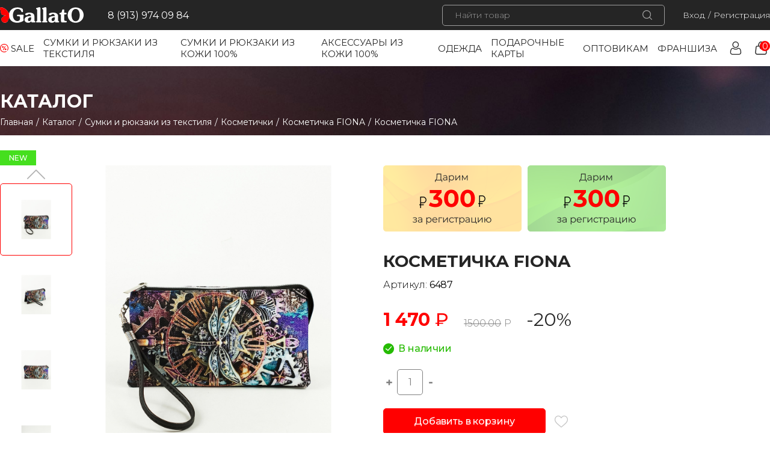

--- FILE ---
content_type: text/html; charset=UTF-8
request_url: https://gallato.ru/catalog/bags/kosmetichki/kosmetichka-fiona/kosmetichka-fiona183/
body_size: 26602
content:
<!DOCTYPE html>
<html>
<head>
	<script src="/local/templates/gallato/dist/jquery-3.4.1.min.js"></script>
	<meta http-equiv="Content-Type" content="text/html; charset=UTF-8" />
<meta name="robots" content="index, follow" />
<meta name="keywords" content="Keywords" />
<meta name="description" content="Description" />
<link rel="canonical" href="/catalog/bags/kosmetichki/kosmetichka-fiona/kosmetichka-fiona183/" />
<link href="/bitrix/js/ui/design-tokens/dist/ui.design-tokens.min.css?174824817422029" type="text/css"  rel="stylesheet" />
<link href="/bitrix/js/ui/fonts/opensans/ui.font.opensans.min.css?17482480352320" type="text/css"  rel="stylesheet" />
<link href="/bitrix/js/main/popup/dist/main.popup.bundle.min.css?174824821826598" type="text/css"  rel="stylesheet" />
<link href="/bitrix/css/main/themes/blue/style.min.css?1651925663331" type="text/css"  rel="stylesheet" />
<link href="/bitrix/cache/css/s1/gallato/page_50986a4d528861956e4d5669a72481c5/page_50986a4d528861956e4d5669a72481c5_v1.css?175274015356426" type="text/css"  rel="stylesheet" />
<link href="/bitrix/cache/css/s1/gallato/template_e350ad8ca6ddc6f60ea6b57444685dbd/template_e350ad8ca6ddc6f60ea6b57444685dbd_v1.css?1754302625172239" type="text/css"  data-template-style="true" rel="stylesheet" />
<script type="text/javascript">if(!window.BX)window.BX={};if(!window.BX.message)window.BX.message=function(mess){if(typeof mess==='object'){for(let i in mess) {BX.message[i]=mess[i];} return true;}};</script>
<script type="text/javascript">(window.BX||top.BX).message({'pull_server_enabled':'N','pull_config_timestamp':'0','pull_guest_mode':'N','pull_guest_user_id':'0'});(window.BX||top.BX).message({'PULL_OLD_REVISION':'Для продолжения корректной работы с сайтом необходимо перезагрузить страницу.'});</script>
<script type="text/javascript">(window.BX||top.BX).message({'JS_CORE_LOADING':'Загрузка...','JS_CORE_NO_DATA':'- Нет данных -','JS_CORE_WINDOW_CLOSE':'Закрыть','JS_CORE_WINDOW_EXPAND':'Развернуть','JS_CORE_WINDOW_NARROW':'Свернуть в окно','JS_CORE_WINDOW_SAVE':'Сохранить','JS_CORE_WINDOW_CANCEL':'Отменить','JS_CORE_WINDOW_CONTINUE':'Продолжить','JS_CORE_H':'ч','JS_CORE_M':'м','JS_CORE_S':'с','JSADM_AI_HIDE_EXTRA':'Скрыть лишние','JSADM_AI_ALL_NOTIF':'Показать все','JSADM_AUTH_REQ':'Требуется авторизация!','JS_CORE_WINDOW_AUTH':'Войти','JS_CORE_IMAGE_FULL':'Полный размер'});</script>

<script type="text/javascript" src="/bitrix/js/main/core/core.min.js?1748248220219752"></script>

<script>BX.setJSList(['/bitrix/js/main/core/core_ajax.js','/bitrix/js/main/core/core_promise.js','/bitrix/js/main/polyfill/promise/js/promise.js','/bitrix/js/main/loadext/loadext.js','/bitrix/js/main/loadext/extension.js','/bitrix/js/main/polyfill/promise/js/promise.js','/bitrix/js/main/polyfill/find/js/find.js','/bitrix/js/main/polyfill/includes/js/includes.js','/bitrix/js/main/polyfill/matches/js/matches.js','/bitrix/js/ui/polyfill/closest/js/closest.js','/bitrix/js/main/polyfill/fill/main.polyfill.fill.js','/bitrix/js/main/polyfill/find/js/find.js','/bitrix/js/main/polyfill/matches/js/matches.js','/bitrix/js/main/polyfill/core/dist/polyfill.bundle.js','/bitrix/js/main/core/core.js','/bitrix/js/main/polyfill/intersectionobserver/js/intersectionobserver.js','/bitrix/js/main/lazyload/dist/lazyload.bundle.js','/bitrix/js/main/polyfill/core/dist/polyfill.bundle.js','/bitrix/js/main/parambag/dist/parambag.bundle.js']);
</script>
<script type="text/javascript">(window.BX||top.BX).message({'LANGUAGE_ID':'ru','FORMAT_DATE':'DD.MM.YYYY','FORMAT_DATETIME':'DD.MM.YYYY HH:MI:SS','COOKIE_PREFIX':'BITRIX_SM','SERVER_TZ_OFFSET':'10800','UTF_MODE':'Y','SITE_ID':'s1','SITE_DIR':'/','USER_ID':'','SERVER_TIME':'1768854731','USER_TZ_OFFSET':'0','USER_TZ_AUTO':'Y','bitrix_sessid':'2ba7e29b993e3d3ddf6fcba50a182bae'});</script>


<script type="text/javascript"  src="/bitrix/cache/js/s1/gallato/kernel_main/kernel_main_v1.js?1754025044193499"></script>
<script type="text/javascript" src="/bitrix/js/pull/protobuf/protobuf.min.js?165192562176433"></script>
<script type="text/javascript" src="/bitrix/js/pull/protobuf/model.min.js?165192562114190"></script>
<script type="text/javascript" src="/bitrix/js/main/core/core_promise.min.js?16519256262490"></script>
<script type="text/javascript" src="/bitrix/js/rest/client/rest.client.min.js?16519256199240"></script>
<script type="text/javascript" src="/bitrix/js/pull/client/pull.client.min.js?174824815248309"></script>
<script type="text/javascript" src="/bitrix/js/main/popup/dist/main.popup.bundle.min.js?174824821565670"></script>
<script type="text/javascript" src="/bitrix/js/currency/currency-core/dist/currency-core.bundle.min.js?17482479593755"></script>
<script type="text/javascript" src="/bitrix/js/currency/core_currency.min.js?1651925621833"></script>
<script type="text/javascript" src="/bitrix/js/vbcherepanov.bonus/bonus_integration.js?165192562620975"></script>
<script type="text/javascript">BX.setJSList(['/bitrix/js/main/core/core_fx.js','/bitrix/js/main/session.js','/bitrix/js/main/pageobject/pageobject.js','/bitrix/js/main/core/core_window.js','/bitrix/js/main/date/main.date.js','/bitrix/js/main/core/core_date.js','/bitrix/js/main/dd.js','/bitrix/js/main/core/core_uf.js','/bitrix/js/main/core/core_dd.js','/bitrix/js/main/core/core_tooltip.js','/bitrix/js/main/utils.js','/local/templates/gallato/components/bitrix/catalog.element/.default/script.js','/local/templates/gallato/components/bitrix/catalog.section/catalog_slider/script.js','/local/templates/gallato/components/bitrix/catalog.item/products_item/script.js','/local/templates/gallato/components/bitrix/catalog.products.viewed/main/script.js','/bitrix/components/bitrix/search.title/script.js','/local/templates/gallato/components/bitrix/sale.basket.basket.line/.default/script.js','/local/templates/gallato/components/bitrix/menu/footer_menu/script.js','/local/templates/gallato/js/app.js']);</script>
<script type="text/javascript">BX.setCSSList(['/local/templates/gallato/components/bitrix/catalog/main_catalog/style.css','/local/templates/gallato/components/bitrix/catalog.element/.default/style.css','/local/templates/gallato/components/bitrix/news.list/discount-mini/style.css','/local/templates/gallato/components/bitrix/catalog.element/.default/themes/blue/style.css','/local/templates/gallato/components/bitrix/catalog.section/catalog_slider/style.css','/local/templates/gallato/components/bitrix/catalog.item/products_item/style.css','/local/templates/gallato/components/bitrix/catalog.section/catalog_slider/themes/blue/style.css','/local/templates/gallato/components/bitrix/catalog.products.viewed/main/style.css','/local/templates/gallato/components/bitrix/catalog.products.viewed/main/themes/blue/style.css','/local/templates/gallato/css/app.css','/local/templates/gallato/components/bitrix/catalog.section.list/mobile_menu/style.css','/local/templates/gallato/components/bitrix/search.title/main/style.css','/local/templates/gallato/components/bitrix/catalog.section.list/outer_categories_list/style.css','/local/templates/gallato/components/bitrix/sale.basket.basket.line/.default/style.css','/local/templates/gallato/components/bitrix/catalog.section.list/footer_categories_list/style.css','/local/templates/gallato/template_styles.css']);</script>
<script type="text/javascript">
					(function () {
						"use strict";

						var counter = function ()
						{
							var cookie = (function (name) {
								var parts = ("; " + document.cookie).split("; " + name + "=");
								if (parts.length == 2) {
									try {return JSON.parse(decodeURIComponent(parts.pop().split(";").shift()));}
									catch (e) {}
								}
							})("BITRIX_CONVERSION_CONTEXT_s1");

							if (cookie && cookie.EXPIRE >= BX.message("SERVER_TIME"))
								return;

							var request = new XMLHttpRequest();
							request.open("POST", "/bitrix/tools/conversion/ajax_counter.php", true);
							request.setRequestHeader("Content-type", "application/x-www-form-urlencoded");
							request.send(
								"SITE_ID="+encodeURIComponent("s1")+
								"&sessid="+encodeURIComponent(BX.bitrix_sessid())+
								"&HTTP_REFERER="+encodeURIComponent(document.referrer)
							);
						};

						if (window.frameRequestStart === true)
							BX.addCustomEvent("onFrameDataReceived", counter);
						else
							BX.ready(counter);
					})();
				</script>

                <script type="text/javascript">
                    BX.ready(function(){
                        var ITRBonusIntgrtn = new ITRBonusIntegrate({'SITE_ID':'s1','DETAIL':{'ON':false},'CART':{'ON':true,'PATH':'/bitrix/components/vbcherepanov/vbcherepanov.bonusfororder/ajax.php','LANG_BONUS':'Бонус за заказ:','MAIN_BLOCK':'basket-root','OUT_BLOCK':'basket-checkout-block-total-price-inner','BONUS_OFFER':false,'OFFER_LANG_BONUS':'Бонус за товар:'},'SOA':{'ON':true,'MAIN_BLOCK':'bx-soa-order','OUT_BLOCK':'bx-soa-cart-total-line','LANG_BONUSPAY':'Оплачено бонусами:','LANG_BONUS':'Бонус за заказ:','BONUSPAY_MAIN_BLOCK':'bx-soa-paysystem','BONUSPAY_OUT_BLOCK':'bx-soa-pp-desc-container','ITR_BONUS_PATH_TO_HELP':'/','ITR_BONUS_TEXT_IN_YOU_ACCOUNT':'На вашем счету:','ITR_BONUS_TXT_YOU_MUST_PAY':'Вы можете оплатить','ITR_BONUS_TXT_HOW_MUCH_BONUS':'Сколько оплачиваем бонусами','ITR_BONUS_TXT_BONUSPAY_CANCEL':'Отменить','ITR_BONUS_TEXT_TO_HELP':'/','ITR_BONUS_TXT_BONUSPAY_OK':'Списать','ITR_BONUS_NONE_PAYBONUS':'данные товары не попадают под условия бонусной программы'},'CARTBONUSPAY':{'ON':false},'CHECK_SMS':{'ON':'N','SMSTEXT':'Введите SMS'}});
                    });
                </script>
            



<script type="text/javascript"  src="/bitrix/cache/js/s1/gallato/template_7cfc4ea058ddef3653b651c47a88818e/template_7cfc4ea058ddef3653b651c47a88818e_v1.js?175274013935238"></script>
<script type="text/javascript"  src="/bitrix/cache/js/s1/gallato/page_0b57e65e21e3b7bba2d0138b4e4a1b2e/page_0b57e65e21e3b7bba2d0138b4e4a1b2e_v1.js?1752740153108065"></script>
<script type="text/javascript">var _ba = _ba || []; _ba.push(["aid", "6316154592f877dbfffb31a3e087399b"]); _ba.push(["host", "gallato.ru"]); _ba.push(["ad[ct][item]", "[base64]"]);_ba.push(["ad[ct][user_id]", function(){return BX.message("USER_ID") ? BX.message("USER_ID") : 0;}]);_ba.push(["ad[ct][recommendation]", function() {var rcmId = "";var cookieValue = BX.getCookie("BITRIX_SM_RCM_PRODUCT_LOG");var productId = 813;var cItems = [];var cItem;if (cookieValue){cItems = cookieValue.split(".");}var i = cItems.length;while (i--){cItem = cItems[i].split("-");if (cItem[0] == productId){rcmId = cItem[1];break;}}return rcmId;}]);_ba.push(["ad[ct][v]", "2"]);(function() {var ba = document.createElement("script"); ba.type = "text/javascript"; ba.async = true;ba.src = (document.location.protocol == "https:" ? "https://" : "http://") + "bitrix.info/ba.js";var s = document.getElementsByTagName("script")[0];s.parentNode.insertBefore(ba, s);})();</script>


	<title>Каталог</title>
	<meta http-equiv="Content-Type" content="text/html; charset=utf-8" />
	<meta name="viewport" content="width=device-width, initial-scale=1">

	<link rel="shortcut icon" type="image/x-icon" href="/favicon.ico" />

	<link href="https://fonts.googleapis.com/css?family=Montserrat:300,400,500,600,700&display=swap&subset=cyrillic" rel="stylesheet">
	<link rel="stylesheet" href="/local/templates/gallato/dist/UItoTop-jQuery-Plugin/css/ui.totop.css">
	<link rel="stylesheet" href="/local/templates/gallato/dist/slick-1.8.1/slick.css">
	<link rel="stylesheet" href="/local/templates/gallato/css/modals.css" />
	

	<link rel="stylesheet" href="/local/templates/gallato/dist/MultiLevelPushMenu/css/normalize.css" />
	<!-- <link rel="stylesheet" href="/local/templates/gallato/dist/MultiLevelPushMenu/css/demo.css" /> -->
	<link rel="stylesheet" href="/local/templates/gallato/dist/MultiLevelPushMenu/css/icons.css" />
	<link rel="stylesheet" href="/local/templates/gallato/dist/MultiLevelPushMenu/css/component.css" />
	
	<script src="/local/templates/gallato/dist/MultiLevelPushMenu/js/modernizr.custom.js"></script>
	<script src="/local/templates/gallato/js/jquery.inputmask.js"></script>

	<script src="https://api-maps.yandex.ru/2.1/?lang=ru_RU&amp;apikey=cc9911f4-ceec-4056-9fcb-5b6dcf9ec3d0" type="text/javascript"></script>
	<script src="/local/templates/gallato/js/groups.js"></script>
</head>
<body>
<div id="panel">
	</div>

<div class="container">
	<!-- Push Wrapper -->
	<div class="mp-pusher" id="mp-pusher">

		


<!-- ФАЙЛ ГДЕ ССЫЛКИ КАТЕГОРИЙ ТОВАРОВ, ВЕРСТКА -->



<!-- mp-menu -->
<nav id="mp-menu" class="mp-menu">
	<div class="mp-level">
		<h2 class="icon icon-shop">Каталог</h2>
		<ul>
			<li class="sale">
				<a href="/sale/">SALE</a>
			</li>
			<li>
				<a href="/catalog/bags/">Все сумки</a>
			</li>

	
	
	<li>
		<a href="/catalog/bags/">
			Сумки и рюкзаки из текстиля		</a>

		
		<div class="mp-level"><a class="mp-back" href="#">Назад</a><ul>
		
	
	<li>
		<a href="/catalog/bags/backpacks/">
			Рюкзаки		</a>

		
			<div class="mp-level"><a class="mp-back" href="#">Назад</a><ul>
			
	
	<li>
		<a href="/catalog/bags/backpacks/new-ryukzak-li-katalog/">
			(NEW) Рюкзак Li		</a>

		</li>
			
	
	<li>
		<a href="/catalog/bags/backpacks/ryukzak-alfa/">
			рюкзак ALFA		</a>

		</li>
			
	
	<li>
		<a href="/catalog/bags/backpacks/ryukzak-ameli/">
			рюкзак AMELI		</a>

		</li>
			
	
	<li>
		<a href="/catalog/bags/backpacks/ryukzak-ameli-2/">
			рюкзак AMELI 2		</a>

		</li>
			
	
	<li>
		<a href="/catalog/bags/backpacks/ryukzak_arigo/">
			рюкзак ARIGO		</a>

		</li>
			
	
	<li>
		<a href="/catalog/bags/backpacks/ryukzak-arigo-2/">
			рюкзак ARIGO 2		</a>

		</li>
			
	
	<li>
		<a href="/catalog/bags/backpacks/ryukzak-britani/">
			рюкзак BRITANI		</a>

		</li>
			
	
	<li>
		<a href="/catalog/bags/backpacks/ryukzak-dino/">
			Рюкзак DINO		</a>

		</li>
			
	
	<li>
		<a href="/catalog/bags/backpacks/ryukzak-dominika/">
			рюкзак DOMINIKA		</a>

		</li>
			
	
	<li>
		<a href="/catalog/bags/backpacks/ryukzak-elisa/">
			рюкзак ELISA		</a>

		</li>
			
	
	<li>
		<a href="/catalog/bags/backpacks/sumka-ryukzak-itelia-22/">
			рюкзак ITELIA 2		</a>

		</li>
			
	
	<li>
		<a href="/catalog/bags/backpacks/ryukzak-itelia-3-karman/">
			рюкзак ITELIA-3 (карман)		</a>

		</li>
			
	
	<li>
		<a href="/catalog/bags/backpacks/ryukzak-leonardo/">
			рюкзак LEONARDO		</a>

		</li>
			</ul>
			</li>
		
	
	<li>
		<a href="/catalog/bags/clutches/">
			Клатчи		</a>

		
			<div class="mp-level"><a class="mp-back" href="#">Назад</a><ul>
			
	
	<li>
		<a href="/catalog/bags/clutches/klatchi-natali-3/">
			Клатч Natali 3		</a>

		</li>
			</ul>
			</li>
		
	
	<li>
		<a href="/catalog/bags/shoe-bags/">
			Мешки для обуви		</a>

		
			<div class="mp-level"><a class="mp-back" href="#">Назад</a><ul>
			
	
	<li>
		<a href="/catalog/bags/shoe-bags/ryukzak-meshok-force/">
			рюкзак-мешок FORCE		</a>

		</li>
			</ul>
			</li>
		
	
	<li>
		<a href="/catalog/bags/dorozhnye-sumki/">
			Дорожные сумки		</a>

		
			<div class="mp-level"><a class="mp-back" href="#">Назад</a><ul>
			
	
	<li>
		<a href="/catalog/bags/dorozhnye-sumki/dorozhnaya-sumka-amanda/">
			Дорожная сумка AMANDA		</a>

		</li>
			
	
	<li>
		<a href="/catalog/bags/dorozhnye-sumki/dorozhnaya-sumka-paola/">
			Дорожная сумка Paola		</a>

		</li>
			
	
	<li>
		<a href="/catalog/bags/dorozhnye-sumki/dorozhnaya-sumka-rachel/">
			дорожная сумка RACHEL		</a>

		</li>
			
	
	<li>
		<a href="/catalog/bags/dorozhnye-sumki/dorozhnaya-sumka-vinsente/">
			Дорожная сумка Vinsente		</a>

		</li>
			</ul>
			</li>
		
	
	<li>
		<a href="/catalog/bags/sumki/">
			Женские сумки 		</a>

		
			<div class="mp-level"><a class="mp-back" href="#">Назад</a><ul>
			
	
	<li>
		<a href="/catalog/bags/sumki/sumka-avrorakatalog/">
			(NEW) Сумка AVRORA		</a>

		</li>
			
	
	<li>
		<a href="/catalog/bags/sumki/new-sumka-flora-KATALOG/">
			(NEW) Сумка FLORA		</a>

		</li>
			
	
	<li>
		<a href="/catalog/bags/sumki/new-sumka-iris-katalog/">
			(NEW) Сумка IRIS		</a>

		</li>
			
	
	<li>
		<a href="/catalog/bags/sumki/zhenskaya-sumka-abaco1/">
			Cумка ABACO 1		</a>

		</li>
			
	
	<li>
		<a href="/catalog/bags/sumki/sumka-valeri/">
			Сумка  VALERI		</a>

		</li>
			
	
	<li>
		<a href="/catalog/bags/sumki/sumka-abaco-2/">
			Сумка ABACO 2		</a>

		</li>
			
	
	<li>
		<a href="/catalog/bags/sumki/sumka-afina/">
			Сумка AFINA		</a>

		</li>
			
	
	<li>
		<a href="/catalog/bags/sumki/sumka-allegra/">
			Сумка ALLEGRA		</a>

		</li>
			
	
	<li>
		<a href="/catalog/bags/sumki/sumka-bella/">
			Сумка BELLA		</a>

		</li>
			
	
	<li>
		<a href="/catalog/bags/sumki/sumka-bruno/">
			Сумка BRUNO		</a>

		</li>
			
	
	<li>
		<a href="/catalog/bags/sumki/sumka-dakota/">
			Сумка DAKOTA		</a>

		</li>
			
	
	<li>
		<a href="/catalog/bags/sumki/sumka-dania/">
			Сумка DANIA		</a>

		</li>
			
	
	<li>
		<a href="/catalog/bags/sumki/sumka-dario/">
			Сумка DARIO		</a>

		</li>
			
	
	<li>
		<a href="/catalog/bags/sumki/sumka-diana/">
			Сумка DIANA		</a>

		</li>
			
	
	<li>
		<a href="/catalog/bags/sumki/sumka-escada/">
			Сумка ESCADA		</a>

		</li>
			
	
	<li>
		<a href="/catalog/bags/sumki/sumka-felicia/">
			Сумка FELICIA		</a>

		</li>
			
	
	<li>
		<a href="/catalog/bags/sumki/sumka-flavia/">
			Сумка FLAVIA		</a>

		</li>
			
	
	<li>
		<a href="/catalog/bags/sumki/sumka-julia/">
			Сумка JULIA		</a>

		</li>
			
	
	<li>
		<a href="/catalog/bags/sumki/sumka-kristi/">
			Сумка KRISTI		</a>

		</li>
			
	
	<li>
		<a href="/catalog/bags/sumki/sumka-lorenzo/">
			Сумка LORENZO		</a>

		</li>
			
	
	<li>
		<a href="/catalog/bags/sumki/sumka-mirella/">
			Сумка MIRELLA		</a>

		</li>
			
	
	<li>
		<a href="/catalog/bags/sumki/sumka-paola/">
			Сумка PAOLA		</a>

		</li>
			
	
	<li>
		<a href="/catalog/bags/sumki/sumka-rachel%20/">
			сумка RACHEL		</a>

		</li>
			
	
	<li>
		<a href="/catalog/bags/sumki/sumka-regina/">
			сумка REGINA		</a>

		</li>
			
	
	<li>
		<a href="/catalog/bags/sumki/sumka-sandra/">
			Сумка SANDRA		</a>

		</li>
			
	
	<li>
		<a href="/catalog/bags/sumki/sumka-veronika/">
			сумка VERONIKA		</a>

		</li>
			
	
	<li>
		<a href="/catalog/bags/sumki/sumka-shoper-tina/">
			сумка- шопер TINA		</a>

		</li>
			
	
	<li>
		<a href="/catalog/bags/sumki/sumka-ryukzak-sheri/">
			Сумка-рюкзак SHERI		</a>

		</li>
			</ul>
			</li>
		
	
	<li>
		<a href="/catalog/bags/kosmetichki/">
			Косметички		</a>

		
			<div class="mp-level"><a class="mp-back" href="#">Назад</a><ul>
			
	
	<li>
		<a href="/catalog/bags/kosmetichki/kosmetichka-laura/">
			Косметичка  LAURA		</a>

		</li>
			
	
	<li>
		<a href="/catalog/bags/kosmetichki/kosmetichka-fiona/">
			Косметичка FIONA		</a>

		</li>
			</ul>
			</li>
		
	
	<li>
		<a href="/catalog/bags/poyasnye-sumki/">
			Поясные сумки		</a>

		</li>
		</ul>
	</li>
	
	
	<li>
		<a href="/catalog/sumki-kozha-100/">
			Сумки и рюкзаки из кожи 100%		</a>

		
		<div class="mp-level"><a class="mp-back" href="#">Назад</a><ul>
		
	
	<li>
		<a href="/catalog/sumki-kozha-100/new-baget-olivia-katalog/">
			(NEW) Багет OLIVIA		</a>

		</li>
		
	
	<li>
		<a href="/catalog/sumki-kozha-100/new-sumka-greta-katalog/">
			(NEW) Сумка GRETA		</a>

		</li>
		
	
	<li>
		<a href="/catalog/sumki-kozha-100/new-sumka-olivia-katalog/">
			(NEW) Сумка OLIVIA		</a>

		</li>
		
	
	<li>
		<a href="/catalog/sumki-kozha-100/new-shopper-norma-newkatalog/">
			(NEW) Шоппер NORMA		</a>

		</li>
		
	
	<li>
		<a href="/catalog/sumki-kozha-100/cumka-sakvoyazh-rebeka-print/">
			Cумка саквояж REBECA принт		</a>

		</li>
		
	
	<li>
		<a href="/catalog/sumki-kozha-100/ryukzak-ameli-pelle/">
			рюкзак AMELI PELLE		</a>

		</li>
		
	
	<li>
		<a href="/catalog/sumki-kozha-100/ryukzak-rebeca-print/">
			рюкзак Rebeca print		</a>

		</li>
		
	
	<li>
		<a href="/catalog/sumki-kozha-100/sumka-betti/">
			Сумка  BETTI		</a>

		</li>
		
	
	<li>
		<a href="/catalog/sumki-kozha-100/sumka-gracia/">
			Сумка  GRACIA		</a>

		</li>
		
	
	<li>
		<a href="/catalog/sumki-kozha-100/sumka-jane/">
			Сумка  Jane		</a>

		</li>
		
	
	<li>
		<a href="/catalog/sumki-kozha-100/sumka-mia/">
			Сумка  MIA		</a>

		</li>
		
	
	<li>
		<a href="/catalog/sumki-kozha-100/sumka-mia-print/">
			Сумка  MIA print		</a>

		</li>
		
	
	<li>
		<a href="/catalog/sumki-kozha-100/sumka-milla-print/">
			Сумка  MILLA print		</a>

		</li>
		
	
	<li>
		<a href="/catalog/sumki-kozha-100/sumka-nicco-print/">
			Сумка  NICCO print		</a>

		</li>
		
	
	<li>
		<a href="/catalog/sumki-kozha-100/sumka-sofi-print/">
			Сумка  Sofi		</a>

		</li>
		
	
	<li>
		<a href="/catalog/sumki-kozha-100/sumka-betti%20print/">
			Сумка BETTI print		</a>

		</li>
		
	
	<li>
		<a href="/catalog/sumki-kozha-100/sumka-gemma/">
			Сумка Gemma		</a>

		</li>
		
	
	<li>
		<a href="/catalog/sumki-kozha-100/sumka-jane-print/">
			Сумка Jane print		</a>

		</li>
		
	
	<li>
		<a href="/catalog/sumki-kozha-100/sumka-meri/">
			Сумка MERI		</a>

		</li>
		
	
	<li>
		<a href="/catalog/sumki-kozha-100/sumka-nikolette-/">
			Сумка Nikolette 		</a>

		</li>
		
	
	<li>
		<a href="/catalog/sumki-kozha-100/sumka-nikolette-print/">
			Сумка Nikolette print		</a>

		</li>
		
	
	<li>
		<a href="/catalog/sumki-kozha-100/sumka-rebeca-m/">
			Сумка Rebeca M		</a>

		</li>
		
	
	<li>
		<a href="/catalog/sumki-kozha-100/sumka-rebeca-m-print/">
			Сумка Rebeca M print		</a>

		</li>
		
	
	<li>
		<a href="/catalog/sumki-kozha-100/sumka-rebeca-s/">
			Сумка Rebeca S		</a>

		</li>
		
	
	<li>
		<a href="/catalog/sumki-kozha-100/sumka-rebeca-s-print/">
			Сумка Rebeca S print		</a>

		</li>
		
	
	<li>
		<a href="/catalog/sumki-kozha-100/sumka-stefani/">
			Сумка STEFANI		</a>

		</li>
		
	
	<li>
		<a href="/catalog/sumki-kozha-100/sumka-dlya-noutbuka-jony/">
			Сумка для ноутбука Jony		</a>

		</li>
		</ul>
	</li>
	
	
	<li>
		<a href="/catalog/accessories/">
			Аксессуары из кожи 100%		</a>

		
		<div class="mp-level"><a class="mp-back" href="#">Назад</a><ul>
		
	
	<li>
		<a href="/catalog/accessories/vizitnitsy/">
			Визитницы		</a>

		</li>
		
	
	<li>
		<a href="/catalog/accessories/kartkholder/">
			Картхолдер		</a>

		
			<div class="mp-level"><a class="mp-back" href="#">Назад</a><ul>
			
	
	<li>
		<a href="/catalog/accessories/kartkholder/kartkholder-ostkatalog/">
			Картхолдер OST		</a>

		</li>
			
	
	<li>
		<a href="/catalog/accessories/kartkholder/kartkholder-west-katalog/">
			Картхолдер WEST		</a>

		</li>
			</ul>
			</li>
		
	
	<li>
		<a href="/catalog/accessories/klyuchnitsy/">
			Ключницы		</a>

		
			<div class="mp-level"><a class="mp-back" href="#">Назад</a><ul>
			
	
	<li>
		<a href="/catalog/accessories/klyuchnitsy/klyuchnitsa-benito-print/">
			Ключница Benito print		</a>

		</li>
			
	
	<li>
		<a href="/catalog/accessories/klyuchnitsy/klyuchnitsa-chicoKatalog/">
			Ключница CHICO		</a>

		</li>
			
	
	<li>
		<a href="/catalog/accessories/klyuchnitsy/klyuchnitsa-filch/">
			Ключница Filch		</a>

		</li>
			
	
	<li>
		<a href="/catalog/accessories/klyuchnitsy/klyuchnitsa-filch-print/">
			Ключница Filch print		</a>

		</li>
			
	
	<li>
		<a href="/catalog/accessories/klyuchnitsy/klyuchnitsa-helga/">
			Ключница HELGA		</a>

		</li>
			
	
	<li>
		<a href="/catalog/accessories/klyuchnitsy/klyuchnitsa-kleo/">
			Ключница KLEO		</a>

		</li>
			
	
	<li>
		<a href="/catalog/accessories/klyuchnitsy/klyuchnitsa-klic/">
			Ключница Klic		</a>

		</li>
			
	
	<li>
		<a href="/catalog/accessories/klyuchnitsy/klyuchnitsa-klic-print/">
			Ключница Klic print		</a>

		</li>
			</ul>
			</li>
		
	
	<li>
		<a href="/catalog/accessories/koshelek/">
			Кошелек		</a>

		
			<div class="mp-level"><a class="mp-back" href="#">Назад</a><ul>
			
	
	<li>
		<a href="/catalog/accessories/koshelek/new-koshelyek-nino-katalog/">
			(NEW) Кошелёк NINO		</a>

		</li>
			
	
	<li>
		<a href="/catalog/accessories/koshelek/muzhskoy-koshelyek-cosmo/">
			(NEW) Мужской кошелёк COSMO		</a>

		</li>
			
	
	<li>
		<a href="/catalog/accessories/koshelek/koshelek-gala/">
			Кошелек GALA		</a>

		</li>
			
	
	<li>
		<a href="/catalog/accessories/koshelek/koshelek-ines/">
			Кошелек INES		</a>

		</li>
			
	
	<li>
		<a href="/catalog/accessories/koshelek/koshelek-noiz/">
			Кошелек NOIZE		</a>

		</li>
			
	
	<li>
		<a href="/catalog/accessories/koshelek/koshelek-noize-print/">
			кошелек NOIZE print		</a>

		</li>
			</ul>
			</li>
		
	
	<li>
		<a href="/catalog/accessories/nesesser-/">
			Несессер 		</a>

		</li>
		
	
	<li>
		<a href="/catalog/accessories/oblozhki-dlya-pasporta/">
			Обложка для паспорта		</a>

		
			<div class="mp-level"><a class="mp-back" href="#">Назад</a><ul>
			
	
	<li>
		<a href="/catalog/accessories/oblozhki-dlya-pasporta/oblozhka-dlya-pasporta-vita/">
			Обложка для паспорта принт		</a>

		</li>
			
	
	<li>
		<a href="/catalog/accessories/oblozhki-dlya-pasporta/oblozhka-dlya-pasporta-s-karmanom-vita/">
			Обложка для паспорта с карманом принт		</a>

		</li>
			</ul>
			</li>
		
	
	<li>
		<a href="/catalog/accessories/portmone/">
			Портмоне		</a>

		
			<div class="mp-level"><a class="mp-back" href="#">Назад</a><ul>
			
	
	<li>
		<a href="/catalog/accessories/portmone/portmone-cover/">
			Портмоне Cover		</a>

		</li>
			
	
	<li>
		<a href="/catalog/accessories/portmone/portmone-cover-print/">
			портмоне Cover print		</a>

		</li>
			
	
	<li>
		<a href="/catalog/accessories/portmone/portmone-mars/">
			портмоне MARS print		</a>

		</li>
			
	
	<li>
		<a href="/catalog/accessories/portmone/portmone-martin/">
			портмоне MARTIN		</a>

		</li>
			
	
	<li>
		<a href="/catalog/accessories/portmone/portmone-martin-print/">
			Портмоне Martin print		</a>

		</li>
			
	
	<li>
		<a href="/catalog/accessories/portmone/portmone-tomas/">
			портмоне TOMAS		</a>

		</li>
			</ul>
			</li>
		
	
	<li>
		<a href="/catalog/accessories/chekhol-dlya-ochkov-/">
			Чехол для очков 		</a>

		
			<div class="mp-level"><a class="mp-back" href="#">Назад</a><ul>
			
	
	<li>
		<a href="/catalog/accessories/chekhol-dlya-ochkov-/chekhol-dlya-ochkov-mati/">
			Чехол для очков Mati		</a>

		</li>
			
	
	<li>
		<a href="/catalog/accessories/chekhol-dlya-ochkov-/chekhol-dlya-ochkov-print/">
			Чехол для очков принт		</a>

		</li>
			</ul>
			</li>
		
	
	<li>
		<a href="/catalog/accessories/chekhol-dlya-telefona/">
			Чехол для телефона 		</a>

		
			<div class="mp-level"><a class="mp-back" href="#">Назад</a><ul>
			
	
	<li>
		<a href="/catalog/accessories/chekhol-dlya-telefona/chekhol-dlya-telefona-mimi-print/">
			Чехол для телефона  Mimi 2 print		</a>

		</li>
			
	
	<li>
		<a href="/catalog/accessories/chekhol-dlya-telefona/chekhol-dlya-telefona-branco-/">
			Чехол для телефона BRANCO 		</a>

		</li>
			
	
	<li>
		<a href="/catalog/accessories/chekhol-dlya-telefona/chekhol-dlya-telefona-branco-print/">
			Чехол для телефона BRANCO print		</a>

		</li>
			</ul>
		</li>
		</ul>
	</li>
	
	
	<li>
		<a href="/catalog/clothes/">
			Одежда		</a>

		
		<div class="mp-level"><a class="mp-back" href="#">Назад</a><ul>
		
	
	<li>
		<a href="/catalog/clothes/zhenshchiny/">
			Женщины		</a>

		
			<div class="mp-level"><a class="mp-back" href="#">Назад</a><ul>
			
	
	<li>
		<a href="/catalog/clothes/zhenshchiny/bombery/">
			Бомберы жен.		</a>

		</li>
			
	
	<li>
		<a href="/catalog/clothes/zhenshchiny/svitshoty/">
			Свитшоты жен.		</a>

		</li>
			
	
	<li>
		<a href="/catalog/clothes/zhenshchiny/svitshoty-s-karmanom-zhen/">
			Свитшоты с карманом жен.		</a>

		</li>
			
	
	<li>
		<a href="/catalog/clothes/zhenshchiny/khudi-zhen/">
			Худи жен		</a>

		</li>
			</ul>
			</li>
		
	
	<li>
		<a href="/catalog/clothes/muzhchiny/">
			Мужчины		</a>

		
			<div class="mp-level"><a class="mp-back" href="#">Назад</a><ul>
			
	
	<li>
		<a href="/catalog/clothes/muzhchiny/bomber/">
			 Бомберы		</a>

		</li>
			
	
	<li>
		<a href="/catalog/clothes/muzhchiny/svitshot/">
			 Свитшоты		</a>

		</li>
			
	
	<li>
		<a href="/catalog/clothes/muzhchiny/svitshot-s-karmanom/">
			Свитшоты с карманом		</a>

		</li>
			
	
	<li>
		<a href="/catalog/clothes/muzhchiny/khudi/">
			Худи		</a>

		</li>
			</ul>
		</li>
		</ul>
	</li>
	
	
	<li>
		<a href="/catalog/gift-cards/">
			Подарочные карты		</a>

		</li>
			<li>
				<a href="/wholesalers/">Оптовикам</a>
			</li>
			<li>
				<a href="/franshiza/">Франшиза</a>
			</li>

		</ul>

	</div>
</nav>
<!-- /mp-menu -->


<!-- <li><a href="/wholesalers/">оптовикам</a></li>
<li><a href="/franchise/">франшиза</a></li>



		<div class="scroller"><!-- this is for emulating position fixed of the nav -->
			<div class="scroller-inner">



<header>
	<div class="header__top">
		<div class="wrapper">
			<div class="header__top--left">
				<a href="/" class="logo"></a>
				<a href="tel:89139740984">8 (913) 974 09 84</a>			</div>

			<div class="flexbox">
				<!-- ФОРМА ПОИСКА В ШАПКЕ -->
	<div id="title-search">

	<form action="/search/" class="header_search">

		<input id="title-search-input" type="text" name="q"  maxlength="50" autocomplete="off" placeholder="Найти товар" id="header_search_input" />

		<button name="s" type="submit" class="btn"></button>
	</form>

	</div>
<script>
	BX.ready(function(){
		new JCTitleSearch({
			'AJAX_PAGE' : '/catalog/bags/kosmetichki/kosmetichka-fiona/kosmetichka-fiona183/',
			'CONTAINER_ID': 'title-search',
			'INPUT_ID': 'title-search-input',
			'MIN_QUERY_LEN': 2
		});
	});
</script>



									<div class="header_auth">
						<a href="/auth/">Вход</a>
						<span>/</span>
						<a href="/auth/registration/">Регистрация</a>
					</div>
							</div>

		</div>
	</div>

	<div class="header__menu">
		<div class="wrapper">

			<div class="mobile_icon_box" id="trigger">
				<div class="mobile_icon" id="mobile_icon_click_block">
					<span class="line line-top"></span>
					<span class="line line-middle"></span>
					<span class="line line-bottom"></span>
				</div>
			</div>

			<!-- ФАЙЛ ГДЕ ССЫЛКИ КАТЕГОРИЙ ТОВАРОВ, ВЕРСТКА -->



<div class="categories">



<ul class="header_main_menu">

	<li class="sale"><a href="/sale/">SALE</a></li>


	
				<li>
					<a href="/catalog/bags/">
						Сумки и рюкзаки из текстиля					</a>

				
		<ul class="header_sub_menu">
		
				<li>
					<a href="/catalog/bags/backpacks/">
						Рюкзаки					</a>

				
			<ul class="header_sub_menu">
			
				<li>
					<a href="/catalog/bags/backpacks/new-ryukzak-li-katalog/">
						(NEW) Рюкзак Li					</a>

				</li>
			
				<li>
					<a href="/catalog/bags/backpacks/ryukzak-alfa/">
						рюкзак ALFA					</a>

				</li>
			
				<li>
					<a href="/catalog/bags/backpacks/ryukzak-ameli/">
						рюкзак AMELI					</a>

				</li>
			
				<li>
					<a href="/catalog/bags/backpacks/ryukzak-ameli-2/">
						рюкзак AMELI 2					</a>

				</li>
			
				<li>
					<a href="/catalog/bags/backpacks/ryukzak_arigo/">
						рюкзак ARIGO					</a>

				</li>
			
				<li>
					<a href="/catalog/bags/backpacks/ryukzak-arigo-2/">
						рюкзак ARIGO 2					</a>

				</li>
			
				<li>
					<a href="/catalog/bags/backpacks/ryukzak-britani/">
						рюкзак BRITANI					</a>

				</li>
			
				<li>
					<a href="/catalog/bags/backpacks/ryukzak-dino/">
						Рюкзак DINO					</a>

				</li>
			
				<li>
					<a href="/catalog/bags/backpacks/ryukzak-dominika/">
						рюкзак DOMINIKA					</a>

				</li>
			
				<li>
					<a href="/catalog/bags/backpacks/ryukzak-elisa/">
						рюкзак ELISA					</a>

				</li>
			
				<li>
					<a href="/catalog/bags/backpacks/sumka-ryukzak-itelia-22/">
						рюкзак ITELIA 2					</a>

				</li>
			
				<li>
					<a href="/catalog/bags/backpacks/ryukzak-itelia-3-karman/">
						рюкзак ITELIA-3 (карман)					</a>

				</li>
			
				<li>
					<a href="/catalog/bags/backpacks/ryukzak-leonardo/">
						рюкзак LEONARDO					</a>

				</li>
			</ul>
			</li>
		
				<li>
					<a href="/catalog/bags/clutches/">
						Клатчи					</a>

				
			<ul class="header_sub_menu">
			
				<li>
					<a href="/catalog/bags/clutches/klatchi-natali-3/">
						Клатч Natali 3					</a>

				</li>
			</ul>
			</li>
		
				<li>
					<a href="/catalog/bags/shoe-bags/">
						Мешки для обуви					</a>

				
			<ul class="header_sub_menu">
			
				<li>
					<a href="/catalog/bags/shoe-bags/ryukzak-meshok-force/">
						рюкзак-мешок FORCE					</a>

				</li>
			</ul>
			</li>
		
				<li>
					<a href="/catalog/bags/dorozhnye-sumki/">
						Дорожные сумки					</a>

				
			<ul class="header_sub_menu">
			
				<li>
					<a href="/catalog/bags/dorozhnye-sumki/dorozhnaya-sumka-amanda/">
						Дорожная сумка AMANDA					</a>

				</li>
			
				<li>
					<a href="/catalog/bags/dorozhnye-sumki/dorozhnaya-sumka-paola/">
						Дорожная сумка Paola					</a>

				</li>
			
				<li>
					<a href="/catalog/bags/dorozhnye-sumki/dorozhnaya-sumka-rachel/">
						дорожная сумка RACHEL					</a>

				</li>
			
				<li>
					<a href="/catalog/bags/dorozhnye-sumki/dorozhnaya-sumka-vinsente/">
						Дорожная сумка Vinsente					</a>

				</li>
			</ul>
			</li>
		
				<li>
					<a href="/catalog/bags/sumki/">
						Женские сумки 					</a>

				
			<ul class="header_sub_menu">
			
				<li>
					<a href="/catalog/bags/sumki/sumka-avrorakatalog/">
						(NEW) Сумка AVRORA					</a>

				</li>
			
				<li>
					<a href="/catalog/bags/sumki/new-sumka-flora-KATALOG/">
						(NEW) Сумка FLORA					</a>

				</li>
			
				<li>
					<a href="/catalog/bags/sumki/new-sumka-iris-katalog/">
						(NEW) Сумка IRIS					</a>

				</li>
			
				<li>
					<a href="/catalog/bags/sumki/zhenskaya-sumka-abaco1/">
						Cумка ABACO 1					</a>

				</li>
			
				<li>
					<a href="/catalog/bags/sumki/sumka-valeri/">
						Сумка  VALERI					</a>

				</li>
			
				<li>
					<a href="/catalog/bags/sumki/sumka-abaco-2/">
						Сумка ABACO 2					</a>

				</li>
			
				<li>
					<a href="/catalog/bags/sumki/sumka-afina/">
						Сумка AFINA					</a>

				</li>
			
				<li>
					<a href="/catalog/bags/sumki/sumka-allegra/">
						Сумка ALLEGRA					</a>

				</li>
			
				<li>
					<a href="/catalog/bags/sumki/sumka-bella/">
						Сумка BELLA					</a>

				</li>
			
				<li>
					<a href="/catalog/bags/sumki/sumka-bruno/">
						Сумка BRUNO					</a>

				</li>
			
				<li>
					<a href="/catalog/bags/sumki/sumka-dakota/">
						Сумка DAKOTA					</a>

				</li>
			
				<li>
					<a href="/catalog/bags/sumki/sumka-dania/">
						Сумка DANIA					</a>

				</li>
			
				<li>
					<a href="/catalog/bags/sumki/sumka-dario/">
						Сумка DARIO					</a>

				</li>
			
				<li>
					<a href="/catalog/bags/sumki/sumka-diana/">
						Сумка DIANA					</a>

				</li>
			
				<li>
					<a href="/catalog/bags/sumki/sumka-escada/">
						Сумка ESCADA					</a>

				</li>
			
				<li>
					<a href="/catalog/bags/sumki/sumka-felicia/">
						Сумка FELICIA					</a>

				</li>
			
				<li>
					<a href="/catalog/bags/sumki/sumka-flavia/">
						Сумка FLAVIA					</a>

				</li>
			
				<li>
					<a href="/catalog/bags/sumki/sumka-julia/">
						Сумка JULIA					</a>

				</li>
			
				<li>
					<a href="/catalog/bags/sumki/sumka-kristi/">
						Сумка KRISTI					</a>

				</li>
			
				<li>
					<a href="/catalog/bags/sumki/sumka-lorenzo/">
						Сумка LORENZO					</a>

				</li>
			
				<li>
					<a href="/catalog/bags/sumki/sumka-mirella/">
						Сумка MIRELLA					</a>

				</li>
			
				<li>
					<a href="/catalog/bags/sumki/sumka-paola/">
						Сумка PAOLA					</a>

				</li>
			
				<li>
					<a href="/catalog/bags/sumki/sumka-rachel%20/">
						сумка RACHEL					</a>

				</li>
			
				<li>
					<a href="/catalog/bags/sumki/sumka-regina/">
						сумка REGINA					</a>

				</li>
			
				<li>
					<a href="/catalog/bags/sumki/sumka-sandra/">
						Сумка SANDRA					</a>

				</li>
			
				<li>
					<a href="/catalog/bags/sumki/sumka-veronika/">
						сумка VERONIKA					</a>

				</li>
			
				<li>
					<a href="/catalog/bags/sumki/sumka-shoper-tina/">
						сумка- шопер TINA					</a>

				</li>
			
				<li>
					<a href="/catalog/bags/sumki/sumka-ryukzak-sheri/">
						Сумка-рюкзак SHERI					</a>

				</li>
			</ul>
			</li>
		
				<li>
					<a href="/catalog/bags/kosmetichki/">
						Косметички					</a>

				
			<ul class="header_sub_menu">
			
				<li>
					<a href="/catalog/bags/kosmetichki/kosmetichka-laura/">
						Косметичка  LAURA					</a>

				</li>
			
				<li>
					<a href="/catalog/bags/kosmetichki/kosmetichka-fiona/">
						Косметичка FIONA					</a>

				</li>
			</ul>
			</li>
		
				<li>
					<a href="/catalog/bags/poyasnye-sumki/">
						Поясные сумки					</a>

				</li>
		</ul>
	</li>
	
				<li>
					<a href="/catalog/sumki-kozha-100/">
						Сумки и рюкзаки из кожи 100%					</a>

				
		<ul class="header_sub_menu">
		
				<li>
					<a href="/catalog/sumki-kozha-100/new-baget-olivia-katalog/">
						(NEW) Багет OLIVIA					</a>

				</li>
		
				<li>
					<a href="/catalog/sumki-kozha-100/new-sumka-greta-katalog/">
						(NEW) Сумка GRETA					</a>

				</li>
		
				<li>
					<a href="/catalog/sumki-kozha-100/new-sumka-olivia-katalog/">
						(NEW) Сумка OLIVIA					</a>

				</li>
		
				<li>
					<a href="/catalog/sumki-kozha-100/new-shopper-norma-newkatalog/">
						(NEW) Шоппер NORMA					</a>

				</li>
		
				<li>
					<a href="/catalog/sumki-kozha-100/cumka-sakvoyazh-rebeka-print/">
						Cумка саквояж REBECA принт					</a>

				</li>
		
				<li>
					<a href="/catalog/sumki-kozha-100/ryukzak-ameli-pelle/">
						рюкзак AMELI PELLE					</a>

				</li>
		
				<li>
					<a href="/catalog/sumki-kozha-100/ryukzak-rebeca-print/">
						рюкзак Rebeca print					</a>

				</li>
		
				<li>
					<a href="/catalog/sumki-kozha-100/sumka-betti/">
						Сумка  BETTI					</a>

				</li>
		
				<li>
					<a href="/catalog/sumki-kozha-100/sumka-gracia/">
						Сумка  GRACIA					</a>

				</li>
		
				<li>
					<a href="/catalog/sumki-kozha-100/sumka-jane/">
						Сумка  Jane					</a>

				</li>
		
				<li>
					<a href="/catalog/sumki-kozha-100/sumka-mia/">
						Сумка  MIA					</a>

				</li>
		
				<li>
					<a href="/catalog/sumki-kozha-100/sumka-mia-print/">
						Сумка  MIA print					</a>

				</li>
		
				<li>
					<a href="/catalog/sumki-kozha-100/sumka-milla-print/">
						Сумка  MILLA print					</a>

				</li>
		
				<li>
					<a href="/catalog/sumki-kozha-100/sumka-nicco-print/">
						Сумка  NICCO print					</a>

				</li>
		
				<li>
					<a href="/catalog/sumki-kozha-100/sumka-sofi-print/">
						Сумка  Sofi					</a>

				</li>
		
				<li>
					<a href="/catalog/sumki-kozha-100/sumka-betti%20print/">
						Сумка BETTI print					</a>

				</li>
		
				<li>
					<a href="/catalog/sumki-kozha-100/sumka-gemma/">
						Сумка Gemma					</a>

				</li>
		
				<li>
					<a href="/catalog/sumki-kozha-100/sumka-jane-print/">
						Сумка Jane print					</a>

				</li>
		
				<li>
					<a href="/catalog/sumki-kozha-100/sumka-meri/">
						Сумка MERI					</a>

				</li>
		
				<li>
					<a href="/catalog/sumki-kozha-100/sumka-nikolette-/">
						Сумка Nikolette 					</a>

				</li>
		
				<li>
					<a href="/catalog/sumki-kozha-100/sumka-nikolette-print/">
						Сумка Nikolette print					</a>

				</li>
		
				<li>
					<a href="/catalog/sumki-kozha-100/sumka-rebeca-m/">
						Сумка Rebeca M					</a>

				</li>
		
				<li>
					<a href="/catalog/sumki-kozha-100/sumka-rebeca-m-print/">
						Сумка Rebeca M print					</a>

				</li>
		
				<li>
					<a href="/catalog/sumki-kozha-100/sumka-rebeca-s/">
						Сумка Rebeca S					</a>

				</li>
		
				<li>
					<a href="/catalog/sumki-kozha-100/sumka-rebeca-s-print/">
						Сумка Rebeca S print					</a>

				</li>
		
				<li>
					<a href="/catalog/sumki-kozha-100/sumka-stefani/">
						Сумка STEFANI					</a>

				</li>
		
				<li>
					<a href="/catalog/sumki-kozha-100/sumka-dlya-noutbuka-jony/">
						Сумка для ноутбука Jony					</a>

				</li>
		</ul>
	</li>
	
				<li>
					<a href="/catalog/accessories/">
						Аксессуары из кожи 100%					</a>

				
		<ul class="header_sub_menu">
		
				<li>
					<a href="/catalog/accessories/vizitnitsy/">
						Визитницы					</a>

				</li>
		
				<li>
					<a href="/catalog/accessories/kartkholder/">
						Картхолдер					</a>

				
			<ul class="header_sub_menu">
			
				<li>
					<a href="/catalog/accessories/kartkholder/kartkholder-ostkatalog/">
						Картхолдер OST					</a>

				</li>
			
				<li>
					<a href="/catalog/accessories/kartkholder/kartkholder-west-katalog/">
						Картхолдер WEST					</a>

				</li>
			</ul>
			</li>
		
				<li>
					<a href="/catalog/accessories/klyuchnitsy/">
						Ключницы					</a>

				
			<ul class="header_sub_menu">
			
				<li>
					<a href="/catalog/accessories/klyuchnitsy/klyuchnitsa-benito-print/">
						Ключница Benito print					</a>

				</li>
			
				<li>
					<a href="/catalog/accessories/klyuchnitsy/klyuchnitsa-chicoKatalog/">
						Ключница CHICO					</a>

				</li>
			
				<li>
					<a href="/catalog/accessories/klyuchnitsy/klyuchnitsa-filch/">
						Ключница Filch					</a>

				</li>
			
				<li>
					<a href="/catalog/accessories/klyuchnitsy/klyuchnitsa-filch-print/">
						Ключница Filch print					</a>

				</li>
			
				<li>
					<a href="/catalog/accessories/klyuchnitsy/klyuchnitsa-helga/">
						Ключница HELGA					</a>

				</li>
			
				<li>
					<a href="/catalog/accessories/klyuchnitsy/klyuchnitsa-kleo/">
						Ключница KLEO					</a>

				</li>
			
				<li>
					<a href="/catalog/accessories/klyuchnitsy/klyuchnitsa-klic/">
						Ключница Klic					</a>

				</li>
			
				<li>
					<a href="/catalog/accessories/klyuchnitsy/klyuchnitsa-klic-print/">
						Ключница Klic print					</a>

				</li>
			</ul>
			</li>
		
				<li>
					<a href="/catalog/accessories/koshelek/">
						Кошелек					</a>

				
			<ul class="header_sub_menu">
			
				<li>
					<a href="/catalog/accessories/koshelek/new-koshelyek-nino-katalog/">
						(NEW) Кошелёк NINO					</a>

				</li>
			
				<li>
					<a href="/catalog/accessories/koshelek/muzhskoy-koshelyek-cosmo/">
						(NEW) Мужской кошелёк COSMO					</a>

				</li>
			
				<li>
					<a href="/catalog/accessories/koshelek/koshelek-gala/">
						Кошелек GALA					</a>

				</li>
			
				<li>
					<a href="/catalog/accessories/koshelek/koshelek-ines/">
						Кошелек INES					</a>

				</li>
			
				<li>
					<a href="/catalog/accessories/koshelek/koshelek-noiz/">
						Кошелек NOIZE					</a>

				</li>
			
				<li>
					<a href="/catalog/accessories/koshelek/koshelek-noize-print/">
						кошелек NOIZE print					</a>

				</li>
			</ul>
			</li>
		
				<li>
					<a href="/catalog/accessories/nesesser-/">
						Несессер 					</a>

				</li>
		
				<li>
					<a href="/catalog/accessories/oblozhki-dlya-pasporta/">
						Обложка для паспорта					</a>

				
			<ul class="header_sub_menu">
			
				<li>
					<a href="/catalog/accessories/oblozhki-dlya-pasporta/oblozhka-dlya-pasporta-vita/">
						Обложка для паспорта принт					</a>

				</li>
			
				<li>
					<a href="/catalog/accessories/oblozhki-dlya-pasporta/oblozhka-dlya-pasporta-s-karmanom-vita/">
						Обложка для паспорта с карманом принт					</a>

				</li>
			</ul>
			</li>
		
				<li>
					<a href="/catalog/accessories/portmone/">
						Портмоне					</a>

				
			<ul class="header_sub_menu">
			
				<li>
					<a href="/catalog/accessories/portmone/portmone-cover/">
						Портмоне Cover					</a>

				</li>
			
				<li>
					<a href="/catalog/accessories/portmone/portmone-cover-print/">
						портмоне Cover print					</a>

				</li>
			
				<li>
					<a href="/catalog/accessories/portmone/portmone-mars/">
						портмоне MARS print					</a>

				</li>
			
				<li>
					<a href="/catalog/accessories/portmone/portmone-martin/">
						портмоне MARTIN					</a>

				</li>
			
				<li>
					<a href="/catalog/accessories/portmone/portmone-martin-print/">
						Портмоне Martin print					</a>

				</li>
			
				<li>
					<a href="/catalog/accessories/portmone/portmone-tomas/">
						портмоне TOMAS					</a>

				</li>
			</ul>
			</li>
		
				<li>
					<a href="/catalog/accessories/chekhol-dlya-ochkov-/">
						Чехол для очков 					</a>

				
			<ul class="header_sub_menu">
			
				<li>
					<a href="/catalog/accessories/chekhol-dlya-ochkov-/chekhol-dlya-ochkov-mati/">
						Чехол для очков Mati					</a>

				</li>
			
				<li>
					<a href="/catalog/accessories/chekhol-dlya-ochkov-/chekhol-dlya-ochkov-print/">
						Чехол для очков принт					</a>

				</li>
			</ul>
			</li>
		
				<li>
					<a href="/catalog/accessories/chekhol-dlya-telefona/">
						Чехол для телефона 					</a>

				
			<ul class="header_sub_menu">
			
				<li>
					<a href="/catalog/accessories/chekhol-dlya-telefona/chekhol-dlya-telefona-mimi-print/">
						Чехол для телефона  Mimi 2 print					</a>

				</li>
			
				<li>
					<a href="/catalog/accessories/chekhol-dlya-telefona/chekhol-dlya-telefona-branco-/">
						Чехол для телефона BRANCO 					</a>

				</li>
			
				<li>
					<a href="/catalog/accessories/chekhol-dlya-telefona/chekhol-dlya-telefona-branco-print/">
						Чехол для телефона BRANCO print					</a>

				</li>
			</ul>
		</li>
		</ul>
	</li>
	
				<li>
					<a href="/catalog/clothes/">
						Одежда					</a>

				
		<ul class="header_sub_menu">
		
				<li>
					<a href="/catalog/clothes/zhenshchiny/">
						Женщины					</a>

				
			<ul class="header_sub_menu">
			
				<li>
					<a href="/catalog/clothes/zhenshchiny/bombery/">
						Бомберы жен.					</a>

				</li>
			
				<li>
					<a href="/catalog/clothes/zhenshchiny/svitshoty/">
						Свитшоты жен.					</a>

				</li>
			
				<li>
					<a href="/catalog/clothes/zhenshchiny/svitshoty-s-karmanom-zhen/">
						Свитшоты с карманом жен.					</a>

				</li>
			
				<li>
					<a href="/catalog/clothes/zhenshchiny/khudi-zhen/">
						Худи жен					</a>

				</li>
			</ul>
			</li>
		
				<li>
					<a href="/catalog/clothes/muzhchiny/">
						Мужчины					</a>

				
			<ul class="header_sub_menu">
			
				<li>
					<a href="/catalog/clothes/muzhchiny/bomber/">
						 Бомберы					</a>

				</li>
			
				<li>
					<a href="/catalog/clothes/muzhchiny/svitshot/">
						 Свитшоты					</a>

				</li>
			
				<li>
					<a href="/catalog/clothes/muzhchiny/svitshot-s-karmanom/">
						Свитшоты с карманом					</a>

				</li>
			
				<li>
					<a href="/catalog/clothes/muzhchiny/khudi/">
						Худи					</a>

				</li>
			</ul>
		</li>
		</ul>
	</li>
	
				<li>
					<a href="/catalog/gift-cards/">
						Подарочные карты					</a>

				</li>

<li><a href="/wholesalers/">оптовикам</a></li>
<li><a href="/franshiza/">франшиза</a></li>
</ul>
</div>	


			<div class="user_links">
				<a href="/personal/" class="profile">
								

			<svg width="22" height="22" viewBox="0 0 22 22" fill="none" xmlns="http://www.w3.org/2000/svg">
				<path d="M10.8431 10.5975C12.299 10.5975 13.5595 10.0753 14.5898 9.04507C15.6197 8.015 16.142 6.75464 16.142 5.29857C16.142 3.84301 15.6198 2.58248 14.5896 1.55208C13.5594 0.52217 12.2988 0 10.8431 0C9.38703 0 8.12667 0.52217 7.0966 1.55224C6.06653 2.58232 5.54419 3.84284 5.54419 5.29857C5.54419 6.75464 6.06653 8.01517 7.0966 9.04524C8.12701 10.0751 9.38754 10.5975 10.8431 10.5975ZM8.00834 2.46382C8.79873 1.67343 9.72591 1.28923 10.8431 1.28923C11.9601 1.28923 12.8875 1.67343 13.678 2.46382C14.4684 3.25437 14.8528 4.18172 14.8528 5.29857C14.8528 6.41576 14.4684 7.34294 13.678 8.1335C12.8875 8.92406 11.9601 9.30826 10.8431 9.30826C9.72625 9.30826 8.79907 8.92389 8.00834 8.1335C7.21779 7.34311 6.83342 6.41576 6.83342 5.29857C6.83342 4.18172 7.21779 3.25437 8.00834 2.46382Z" fill="#252525"/>
				<path d="M20.1149 16.917C20.0852 16.4883 20.0251 16.0207 19.9366 15.5269C19.8473 15.0294 19.7324 14.5591 19.5947 14.1292C19.4524 13.6849 19.2592 13.2462 19.02 12.8257C18.7721 12.3893 18.4807 12.0093 18.1538 11.6966C17.8119 11.3695 17.3932 11.1065 16.9092 10.9146C16.4268 10.7238 15.8922 10.6271 15.3203 10.6271C15.0958 10.6271 14.8786 10.7193 14.4591 10.9924C14.201 11.1607 13.899 11.3554 13.562 11.5708C13.2738 11.7544 12.8834 11.9264 12.4012 12.0822C11.9307 12.2344 11.453 12.3116 10.9814 12.3116C10.51 12.3116 10.0323 12.2344 9.56154 12.0822C9.07982 11.9266 8.68924 11.7545 8.40155 11.5709C8.06771 11.3576 7.76558 11.1629 7.50357 10.9922C7.08446 10.7191 6.86727 10.627 6.64269 10.627C6.07067 10.627 5.53625 10.7238 5.05402 10.9148C4.57029 11.1063 4.15152 11.3693 3.80928 11.6968C3.48231 12.0097 3.19093 12.3895 2.94319 12.8257C2.70434 13.2462 2.51098 13.6848 2.36865 14.1294C2.23119 14.5593 2.11621 15.0294 2.02692 15.5269C1.93829 16.02 1.87837 16.4878 1.84866 16.9175C1.81946 17.3376 1.80469 17.7749 1.80469 18.2166C1.80469 19.365 2.16975 20.2947 2.88965 20.9804C3.60064 21.657 4.54125 22.0001 5.68546 22.0001H16.2786C17.4225 22.0001 18.3631 21.657 19.0742 20.9804C19.7943 20.2952 20.1594 19.3652 20.1594 18.2165C20.1592 17.7732 20.1443 17.3359 20.1149 16.917ZM18.1853 20.0463C17.7155 20.4935 17.0918 20.7108 16.2784 20.7108H5.68546C4.87191 20.7108 4.24819 20.4935 3.77856 20.0465C3.31782 19.6079 3.09392 19.0092 3.09392 18.2166C3.09392 17.8044 3.10751 17.3974 3.1347 17.0066C3.16122 16.6233 3.21544 16.2021 3.29583 15.7547C3.37523 15.3127 3.47627 14.898 3.59645 14.5225C3.71176 14.1625 3.86903 13.806 4.06407 13.4625C4.25021 13.1352 4.46438 12.8544 4.70071 12.6282C4.92176 12.4165 5.20039 12.2433 5.52869 12.1134C5.83233 11.9932 6.17356 11.9274 6.544 11.9175C6.58915 11.9415 6.66955 11.9873 6.79979 12.0723C7.06482 12.245 7.3703 12.442 7.70801 12.6577C8.08869 12.9004 8.57913 13.1196 9.16509 13.3088C9.76413 13.5025 10.3751 13.6009 10.9815 13.6009C11.5879 13.6009 12.1991 13.5025 12.7978 13.309C13.3842 13.1195 13.8745 12.9004 14.2557 12.6574C14.6013 12.4365 14.8982 12.2452 15.1632 12.0723C15.2935 11.9875 15.3739 11.9415 15.419 11.9175C15.7896 11.9274 16.1309 11.9932 16.4347 12.1134C16.7628 12.2433 17.0414 12.4167 17.2625 12.6282C17.4988 12.8543 17.713 13.1351 17.8991 13.4627C18.0943 13.806 18.2518 14.1626 18.3669 14.5223C18.4873 14.8983 18.5885 15.3129 18.6677 15.7545C18.7479 16.2028 18.8023 16.6241 18.8288 17.0068V17.0071C18.8562 17.3964 18.87 17.8032 18.8701 18.2166C18.87 19.0094 18.6461 19.6079 18.1853 20.0463Z" fill="#252525"/>
			</svg>

							</a>

							
			
							
<script>
var bx_basketFKauiI = new BitrixSmallCart;
</script>
<div id="bx_basketFKauiI" class="bx-basket bx-opener"><!--'start_frame_cache_bx_basketFKauiI'--><!-- список товаров в корзине -->
<!-- кол-во товаров на сумму * руб. -->
<a href="/cart/" class="cart">

<svg width="22" height="22" viewBox="0 0 22 22" fill="none" xmlns="http://www.w3.org/2000/svg">
	<path d="M20.6853 18.0211L19.746 9.08836C19.6247 7.99696 18.7051 7.17389 17.607 7.17389H16.0013C15.9018 5.39799 15.4339 3.74172 14.6586 2.44948C13.7108 0.869902 12.4114 0 10.9997 0C9.58805 0 8.28867 0.869902 7.34096 2.44952C6.56563 3.74176 6.09783 5.39804 5.99827 7.17393H4.39265C3.2945 7.17393 2.37497 7.997 2.2532 9.09266L1.3148 18.0169C1.07882 20.1409 2.74412 22 4.87979 22H17.1199C19.2639 22 20.9196 20.1307 20.6853 18.0211ZM10.9997 1.43477C12.8096 1.43477 14.3578 3.99682 14.5633 7.17389H13.1519C13.1519 6.38275 12.5083 5.73912 11.7172 5.73912H10.2824C9.49124 5.73912 8.84761 6.38275 8.84761 7.17389H7.43622C7.64174 3.99682 9.18994 1.43477 10.9997 1.43477ZM11.7172 7.17393V10.4637L10.9997 11.1812L10.2824 10.4637V7.17389L11.7171 7.17295C11.7172 7.17295 11.7172 7.17329 11.7172 7.17393ZM17.1198 20.5652H4.87979C3.60336 20.5652 2.59845 19.4562 2.74124 18.1711L3.67967 9.24692C3.72015 8.88306 4.02665 8.60866 4.39265 8.60866H8.84757V10.7608C8.84757 10.9511 8.92315 11.1336 9.05773 11.2681L10.4925 12.7029C10.7727 12.983 11.2269 12.983 11.507 12.7029L12.9418 11.2681C13.0763 11.1335 13.152 10.9511 13.152 10.7608V8.60866H17.6069C17.9729 8.60866 18.2795 8.88306 18.3194 9.24266L19.2588 18.1754C19.4005 19.4496 18.4013 20.5652 17.1198 20.5652Z" fill="#252525"/>
</svg>


		<span class="num">0</span>
</a><!--'end_frame_cache_bx_basketFKauiI'--></div>


<script type="text/javascript">
	bx_basketFKauiI.siteId       = 's1';
	bx_basketFKauiI.cartId       = 'bx_basketFKauiI';
	bx_basketFKauiI.ajaxPath     = '/bitrix/components/bitrix/sale.basket.basket.line/ajax.php';
	bx_basketFKauiI.templateName = '.default';
	bx_basketFKauiI.arParams     =  {'HIDE_ON_BASKET_PAGES':'Y','PATH_TO_AUTHORIZE':'//auth/','PATH_TO_BASKET':'//cart/','PATH_TO_ORDER':'/order/','PATH_TO_PERSONAL':'//personal/','PATH_TO_PROFILE':'//personal/','PATH_TO_REGISTER':'//auth/registration/','POSITION_FIXED':'N','SHOW_AUTHOR':'N','SHOW_DELAY':'N','SHOW_EMPTY_VALUES':'Y','SHOW_IMAGE':'Y','SHOW_NOTAVAIL':'N','SHOW_NUM_PRODUCTS':'Y','SHOW_PERSONAL_LINK':'Y','SHOW_PRICE':'Y','SHOW_PRODUCTS':'Y','SHOW_REGISTRATION':'N','SHOW_SUMMARY':'Y','SHOW_TOTAL_PRICE':'Y','CACHE_TYPE':'A','POSITION_VERTICAL':'top','POSITION_HORIZONTAL':'right','MAX_IMAGE_SIZE':'70','AJAX':'N','~HIDE_ON_BASKET_PAGES':'Y','~PATH_TO_AUTHORIZE':'//auth/','~PATH_TO_BASKET':'//cart/','~PATH_TO_ORDER':'/order/','~PATH_TO_PERSONAL':'//personal/','~PATH_TO_PROFILE':'//personal/','~PATH_TO_REGISTER':'//auth/registration/','~POSITION_FIXED':'N','~SHOW_AUTHOR':'N','~SHOW_DELAY':'N','~SHOW_EMPTY_VALUES':'Y','~SHOW_IMAGE':'Y','~SHOW_NOTAVAIL':'N','~SHOW_NUM_PRODUCTS':'Y','~SHOW_PERSONAL_LINK':'Y','~SHOW_PRICE':'Y','~SHOW_PRODUCTS':'Y','~SHOW_REGISTRATION':'N','~SHOW_SUMMARY':'Y','~SHOW_TOTAL_PRICE':'Y','~CACHE_TYPE':'A','~POSITION_VERTICAL':'top','~POSITION_HORIZONTAL':'right','~MAX_IMAGE_SIZE':'70','~AJAX':'N','cartId':'bx_basketFKauiI'}; // TODO \Bitrix\Main\Web\Json::encode
	bx_basketFKauiI.closeMessage = 'Скрыть';
	bx_basketFKauiI.openMessage  = 'Раскрыть';
	bx_basketFKauiI.activate();
</script>			</div><!-- /user_links -->


		</div>
	</div>
</header>

<div class="burder_menu">
	<span class="modal_close"></span>
	<ul class="burger_main_menu">
		<li>
				<a href="" class="menu_title sale">SALE</a>
		</li>
		<li>
				<a href="/catalog/bags/" class="menu_title">сумки</a>

				<ul class="sub_menu">
					<li><a href="/catalog/bags/">Все сумки</a></li>
					<li><a href="/catalog/bags/backpacks/">Рюкзаки</a></li>
					<li><a href="/catalog/bags/clutches/">Клатчи</a></li>
					<li><a href="/catalog/bags/shoe-bags/">Мешки для обуви</a></li>
				</ul>
		</li>
		<li>
				<a href="/catalog/clothes/" class="menu_title">одежда</a>

				<ul class="sub_menu">
					<li><a href="">Футболки</a></li>
					<li><a href="">Джинсы</a></li>
				</ul>
		</li>
		<li>
				<a href="/catalog/accessories/" class="menu_title">аксессуары</a>

				<ul class="sub_menu">
					<li><a href="">Подраздел 1</a></li>
					<li><a href="">Подраздел 2</a></li>
				</ul>
		</li>
		<li>
				<a href="/wholesalers/" class="menu_title">оптовикам</a>
		</li>
		<li>
				<a href="/franshiza/" class="menu_title">франшиза</a>
		</li>
	</ul>
</div><div id="request_modal">
	<div class="modal--background"></div>

	<div class="modal">
		<form action="/include/send.php" method="POST" class="modal_form">
			<div class="form_title">Оставить заявку</div>
			<input type="text" name="name" placeholder="Имя" required> 
			<input type="text" name="phone" placeholder="Телефон" required> 
			<input type="hidden" name="event" value="FEEDBACK_FORM" />
			<p class="allow">Даю согласие на обработку <a href="/policy/">персональных данных</a></p>
			<button type="submit" class="btn">ОТПРАВИТЬ</button>
		</form>

		<span class="modal_close"></span>
	</div>
	
</div><div id="success_modal">
	<div class="modal--background"></div>

	<div class="modal">
		<p>Спасибо за&nbsp;Вашу заявку!</p>
		<p>Мы свяжемся с&nbsp;Вами в&nbsp;ближайшее время.</p>

		<span class="modal_close"></span>
	</div>
	
</div><div id="comment_modal">
	<div class="modal--background"></div>

	<div class="modal">
		<p>Отзыв успешно отправлен!</p>
		<p>После модерации он будет размещен на сайте.</p>

		<span class="modal_close"></span>
	</div>
	
</div><div class="like-modal">
	<p>Товар добавлен в избранное!</p>
</div><div class="cart-modal">
	<p>Товар добавлен в корзину!</p>
</div>

	<div class="section_top_block">
		<div class="wrapper">
			<h1>Каталог</h1>

			<ul class="breadcrumbs"><li><a href="/" title="Главная">Главная</a><span>/</span></li><li><a href="/catalog/" title="Каталог">Каталог</a><span>/</span></li><li><a href="/catalog/bags/" title="Сумки и рюкзаки из текстиля">Сумки и рюкзаки из текстиля</a><span>/</span></li><li><a href="/catalog/bags/kosmetichki/" title="Косметички">Косметички</a><span>/</span></li><li><a href="/catalog/bags/kosmetichki/kosmetichka-fiona/" title="Косметичка FIONA">Косметичка FIONA</a><span>/</span></li><li>Косметичка FIONA</li></ul>		</div>
	</div>




<!-- КАРТОЧКА ТОВАРА, ВЕРСТКА-->


<div class="wrapper">

    

    <div class="product_card" id="bx_117848907_813">

        
            <div class="item_new_sticker">NEW</div>

                
        <div class="product_card_flex">

            <div class="product-item-detail-slider-container" id="bx_117848907_813_big_slider">

                <span class="product-item-detail-slider-close" data-entity="close-popup"></span>

                

                    <div class="product-item-detail-slider-controls-block product-preview-slider"
                         id="bx_117848907_813_slider_cont">

                        
                                <div class="product-item-detail-slider-controls-image active"
                                     data-entity="slider-control" data-value="119421">
                                    <img src="/upload/iblock/a6d/tzd1xfl5819iib6v90dqzshk59ppvm6y/IMG_9743.jpg">
                                </div>

                            
                                <div class="product-item-detail-slider-controls-image"
                                     data-entity="slider-control" data-value="119422">
                                    <img src="/upload/iblock/e15/4hk7pov1fgpku1cyukfsllyakushorrw/IMG_9744.jpg">
                                </div>

                            
                                <div class="product-item-detail-slider-controls-image"
                                     data-entity="slider-control" data-value="119423">
                                    <img src="/upload/iblock/97b/pu1vx261xz62540nqq98675awmh3dcjd/IMG_9745.jpg">
                                </div>

                            
                                <div class="product-item-detail-slider-controls-image"
                                     data-entity="slider-control" data-value="119424">
                                    <img src="/upload/iblock/67b/kh51z2by2txdv6z460xx1c8x0icajf8k/IMG_6460.jpg">
                                </div>

                            
                                <div class="product-item-detail-slider-controls-image"
                                     data-entity="slider-control" data-value="119425">
                                    <img src="/upload/iblock/b47/uvu2zzm99s7g7dzzqw1xl07vo6gk71sy/IMG_6462.jpg">
                                </div>

                            
                                <div class="product-item-detail-slider-controls-image"
                                     data-entity="slider-control" data-value="119426">
                                    <img src="/upload/iblock/be9/h9d76svjoyw5fpglppe71d9d74873u66/IMG_6463.jpg">
                                </div>

                            

                    </div>

                    <!--                    <div class="close-product-popup">-->
                    <!--                        <svg version="1.1" id="Capa_1" xmlns="http://www.w3.org/2000/svg"-->
                    <!--                             xmlns:xlink="http://www.w3.org/1999/xlink" x="0px" y="0px" viewBox="0 0 512.001 512.001"-->
                    <!--                             style="enable-background:new 0 0 512.001 512.001;" xml:space="preserve">-->
                    <!--        <path d="M284.286,256.002L506.143,34.144c7.811-7.811,7.811-20.475,0-28.285c-7.811-7.81-20.475-7.811-28.285,0L256,227.717-->
                    <!--			L34.143,5.859c-7.811-7.811-20.475-7.811-28.285,0c-7.81,7.811-7.811,20.475,0,28.285l221.857,221.857L5.858,477.859-->
                    <!--			c-7.811,7.811-7.811,20.475,0,28.285c3.905,3.905,9.024,5.857,14.143,5.857c5.119,0,10.237-1.952,14.143-5.857L256,284.287-->
                    <!--			l221.857,221.857c3.905,3.905,9.024,5.857,14.143,5.857s10.237-1.952,14.143-5.857c7.811-7.811,7.811-20.475,0-28.285-->
                    <!--			L284.286,256.002z"/>-->
                    <!--</svg>-->
                    <!--                    </div>-->


                
                <div class="product-item-detail-slider-block">

                    <div class="product-item-detail-slider-images-container" data-entity="images-container">
                        
                                <div class="product-item-detail-slider-image active"
                                     data-entity="image" data-id="119421">
                                    <img src="/upload/iblock/a6d/tzd1xfl5819iib6v90dqzshk59ppvm6y/IMG_9743.jpg" alt="Косметичка FIONA"
                                         title="Косметичка FIONA" itemprop="image">
                                </div>

                            
                                <div class="product-item-detail-slider-image"
                                     data-entity="image" data-id="119422">
                                    <img src="/upload/iblock/e15/4hk7pov1fgpku1cyukfsllyakushorrw/IMG_9744.jpg" alt="Косметичка FIONA"
                                         title="Косметичка FIONA">
                                </div>

                            
                                <div class="product-item-detail-slider-image"
                                     data-entity="image" data-id="119423">
                                    <img src="/upload/iblock/97b/pu1vx261xz62540nqq98675awmh3dcjd/IMG_9745.jpg" alt="Косметичка FIONA"
                                         title="Косметичка FIONA">
                                </div>

                            
                                <div class="product-item-detail-slider-image"
                                     data-entity="image" data-id="119424">
                                    <img src="/upload/iblock/67b/kh51z2by2txdv6z460xx1c8x0icajf8k/IMG_6460.jpg" alt="Косметичка FIONA"
                                         title="Косметичка FIONA">
                                </div>

                            
                                <div class="product-item-detail-slider-image"
                                     data-entity="image" data-id="119425">
                                    <img src="/upload/iblock/b47/uvu2zzm99s7g7dzzqw1xl07vo6gk71sy/IMG_6462.jpg" alt="Косметичка FIONA"
                                         title="Косметичка FIONA">
                                </div>

                            
                                <div class="product-item-detail-slider-image"
                                     data-entity="image" data-id="119426">
                                    <img src="/upload/iblock/be9/h9d76svjoyw5fpglppe71d9d74873u66/IMG_6463.jpg" alt="Косметичка FIONA"
                                         title="Косметичка FIONA">
                                </div>

                                                </div>
                </div>
            </div>


            <div class="product_card_detail">

                
<div class="banners">

			<a href="/discount/skidka-postoyannogo-pokupatelya/" class="item" style="background: url(/upload/iblock/aa2/1.png) no-repeat center center;"></a>
			<a href="/discount/skidka-postoyannogo-pokupatelya2/" class="item" style="background: url(/upload/iblock/ff8/2.png) no-repeat center center;"></a>
	
</div>
                <h1 class="name">Косметичка FIONA</h1>

                <div class="reference"><span>Артикул:</span>&nbsp;6487                </div>

                <!--                <ul class="item_tags">-->
                <!--                    -->                <!--                    -->                <!--                        <li class="itemTag active">--><!--</li>-->
                <!--                    -->                <!--                </ul>-->

                <div class="product-item-detail-pay-block">
                    
                                <div class="prises">
                                    <div class="current_price">
                                        <div id="bx_117848907_813_price">
                                            <!--                                            <pre>-->
                                            <!--</pre>-->

                                                                                        1&nbsp;470  <span>₽</span>
                                        </div>
                                    </div>

                                                                            
                                            
                                            <div class="old_price">
                                                <p>1500.00</p>
                                                <span>Р</span>
                                            </div>
                                        
                                                                                    <div class="sale_value">
                                                -20%                                            </div>
                                                                                                            </div>

                                <div class="in_stock">В&nbsp;наличии</div>
                                
                                    <div class="product-item-amount">

                                        <span class="plus" id="bx_117848907_813_quant_up"></span>

                                        <input id="bx_117848907_813_quantity" type="number"
                                               value="1">

                                        <span class="minus" id="bx_117848907_813_quant_down"></span>

                                        <span class="description">
										<span id="bx_117848907_813_price_total"></span>
									</span>

                                    </div>
                                
                                
                                <div class="main-button-container">

                                    <div class="btn_box" id="bx_117848907_813_basket_actions">

                                        <a class="btn" id="bx_117848907_813_add_basket_link"
                                           href="javascript:void(0);"
                                           style="display: ;">
                                            Добавить в корзину
                                        </a>
                                    </div>

                                    <div class="item__like" data-product-id="813"></div>


                                    <div class="btn_box">
                                        <a class="btn" id="bx_117848907_813_not_avail"
                                           href="javascript:void(0)"
                                           rel="nofollow"
                                           style="display: none;">
                                            Нет в наличии
                                        </a>
                                    </div>
                                </div>

                                <div class="delivery">Осуществляем доставку по&nbsp;всему миру!</div>

                                                </div>
            </div>

        </div><!--  end of .producs_card_flex -->


                <section class="product_tabs">

            <div class="tabs">
                <div id="tab_decription" class="active">Описание</div>
                <div id="tab_comments">Отзывы</div>
            </div>
            <div class="intro">
                <div id="desription_box" class="show">Косметичка-пенал - это большая, прочная, вместительная косметичка для нужных женских вещей. Имеет 3 больших отделения, а так же вшитый кошелек на молнии, куда хорошо помещаются деньги и мобильный телефон. Удобна для путешествий, прогулок, командировок и отдыха. Так же подходит для школьников в качестве пенала. В пенал входит 20 см линейка, циркуль в чехле и множество ручек и карандашей. Используемый материал устойчив к износу, не пропускает влагу и служит долго. Сумки торговой марки Gallato сделаны из армированного нейлона с водоотталкивающей полиуретановой пропиткой.<br />
Высота 12 см, Глубина 6 см, Ширина 21 см</div>
                <div id="comments_box">

                    <form action="/include/addComment.php" id="addComment">

                        <input type="text" name="fio" placeholder="ФИО*" required>
                        <input type="hidden" name="productID" value="813">
                        <input type="hidden" name="productNAME" value="Косметичка FIONA">
                        <input type="hidden" name="event" value="COMMENT_FORM"/>
                        <textarea name="comment" cols="20" rows="7" placeholder="Ваш отзыв*" required></textarea>

                        <button type="submit" class="btn">Отправить</button>
                    </form>


                    <div class="active_comments">

                        
                    </div>

                </div>
            </div>

        </section>


    </div><!-- end of product_card -->


</div> <!-- end of wrapper -->


<meta itemprop="name" content="Косметичка FIONA"/>
<meta itemprop="category" content="Сумки и рюкзаки из текстиля/Косметички/Косметичка FIONA"/>


<script> BX.ready(function () {
        var Data = {newId:813};
//ID товара или торгового предложения которое подгружается первым!
        BX.onCustomEvent('onCatalogElementChangeOffer', [Data]);
    }); </script>

<script>
    BX.message({
        ECONOMY_INFO_MESSAGE: 'Скидка #ECONOMY#',
        TITLE_ERROR: 'Ошибка',
        TITLE_BASKET_PROPS: 'Свойства товара, добавляемые в корзину',
        BASKET_UNKNOWN_ERROR: 'Неизвестная ошибка при добавлении товара в корзину',
        BTN_SEND_PROPS: 'Выбрать',
        BTN_MESSAGE_BASKET_REDIRECT: 'Перейти в корзину',
        BTN_MESSAGE_CLOSE: 'Закрыть',
        BTN_MESSAGE_CLOSE_POPUP: 'Продолжить покупки',
        TITLE_SUCCESSFUL: 'Товар добавлен в корзину',
        COMPARE_MESSAGE_OK: 'Товар добавлен в список сравнения',
        COMPARE_UNKNOWN_ERROR: 'При добавлении товара в список сравнения произошла ошибка',
        COMPARE_TITLE: 'Сравнение товаров',
        BTN_MESSAGE_COMPARE_REDIRECT: 'Перейти в список сравнения',
        PRODUCT_GIFT_LABEL: 'Подарок',
        PRICE_TOTAL_PREFIX: 'на сумму',
        RELATIVE_QUANTITY_MANY: 'много',
        RELATIVE_QUANTITY_FEW: 'мало',
        SITE_ID: 's1'
    });

    var obbx_117848907_813 =
    new JCCatalogElement({'CONFIG':{'USE_CATALOG':true,'SHOW_QUANTITY':true,'SHOW_PRICE':true,'SHOW_DISCOUNT_PERCENT':false,'SHOW_OLD_PRICE':false,'USE_PRICE_COUNT':false,'DISPLAY_COMPARE':false,'MAIN_PICTURE_MODE':['POPUP','MAGNIFIER'],'ADD_TO_BASKET_ACTION':['ADD'],'SHOW_CLOSE_POPUP':true,'SHOW_MAX_QUANTITY':'N','RELATIVE_QUANTITY_FACTOR':'5','TEMPLATE_THEME':'blue','USE_STICKERS':true,'USE_SUBSCRIBE':false,'SHOW_SLIDER':'Y','SLIDER_INTERVAL':'5000','ALT':'Косметичка FIONA','TITLE':'Косметичка FIONA','MAGNIFIER_ZOOM_PERCENT':'200','USE_ENHANCED_ECOMMERCE':'N','DATA_LAYER_NAME':'','BRAND_PROPERTY':''},'VISUAL':{'ID':'bx_117848907_813','DISCOUNT_PERCENT_ID':'bx_117848907_813_dsc_pict','STICKER_ID':'bx_117848907_813_sticker','BIG_SLIDER_ID':'bx_117848907_813_big_slider','BIG_IMG_CONT_ID':'bx_117848907_813_bigimg_cont','SLIDER_CONT_ID':'bx_117848907_813_slider_cont','OLD_PRICE_ID':'bx_117848907_813_old_price','PRICE_ID':'bx_117848907_813_price','DISCOUNT_PRICE_ID':'bx_117848907_813_price_discount','PRICE_TOTAL':'bx_117848907_813_price_total','SLIDER_CONT_OF_ID':'bx_117848907_813_slider_cont_','QUANTITY_ID':'bx_117848907_813_quantity','QUANTITY_DOWN_ID':'bx_117848907_813_quant_down','QUANTITY_UP_ID':'bx_117848907_813_quant_up','QUANTITY_MEASURE':'bx_117848907_813_quant_measure','QUANTITY_LIMIT':'bx_117848907_813_quant_limit','BUY_LINK':'bx_117848907_813_buy_link','ADD_BASKET_LINK':'bx_117848907_813_add_basket_link','BASKET_ACTIONS_ID':'bx_117848907_813_basket_actions','NOT_AVAILABLE_MESS':'bx_117848907_813_not_avail','COMPARE_LINK':'bx_117848907_813_compare_link','TREE_ID':'bx_117848907_813_skudiv','DISPLAY_PROP_DIV':'bx_117848907_813_sku_prop','DISPLAY_MAIN_PROP_DIV':'bx_117848907_813_main_sku_prop','OFFER_GROUP':'bx_117848907_813_set_group_','BASKET_PROP_DIV':'bx_117848907_813_basket_prop','SUBSCRIBE_LINK':'bx_117848907_813_subscribe','TABS_ID':'bx_117848907_813_tabs','TAB_CONTAINERS_ID':'bx_117848907_813_tab_containers','SMALL_CARD_PANEL_ID':'bx_117848907_813_small_card_panel','TABS_PANEL_ID':'bx_117848907_813_tabs_panel'},'PRODUCT_TYPE':'1','PRODUCT':{'ID':'813','ACTIVE':'Y','PICT':{'ID':'119421','SRC':'/upload/iblock/a6d/tzd1xfl5819iib6v90dqzshk59ppvm6y/IMG_9743.jpg','WIDTH':'900','HEIGHT':'1200'},'NAME':'Косметичка FIONA','SUBSCRIPTION':true,'ITEM_PRICE_MODE':'S','ITEM_PRICES':[{'UNROUND_BASE_PRICE':'1470','UNROUND_PRICE':'1470','BASE_PRICE':'1470','PRICE':'1470','ID':'1412','PRICE_TYPE_ID':'2','CURRENCY':'RUB','DISCOUNT':'0','PERCENT':'0','QUANTITY_FROM':'','QUANTITY_TO':'','QUANTITY_HASH':'ZERO-INF','MEASURE_RATIO_ID':'','PRINT_BASE_PRICE':'1&nbsp;470 руб.','RATIO_BASE_PRICE':'1470','PRINT_RATIO_BASE_PRICE':'1&nbsp;470 руб.','PRINT_PRICE':'1&nbsp;470 руб.','RATIO_PRICE':'1470','PRINT_RATIO_PRICE':'1&nbsp;470 руб.','PRINT_DISCOUNT':'0 руб.','RATIO_DISCOUNT':'0','PRINT_RATIO_DISCOUNT':'0 руб.','MIN_QUANTITY':'1'}],'ITEM_PRICE_SELECTED':'0','ITEM_QUANTITY_RANGES':{'ZERO-INF':{'HASH':'ZERO-INF','QUANTITY_FROM':'','QUANTITY_TO':'','SORT_FROM':'0','SORT_TO':'INF'}},'ITEM_QUANTITY_RANGE_SELECTED':'ZERO-INF','ITEM_MEASURE_RATIOS':{'706':{'ID':'706','RATIO':'1','IS_DEFAULT':'Y','PRODUCT_ID':'813'}},'ITEM_MEASURE_RATIO_SELECTED':'706','SLIDER_COUNT':'6','SLIDER':[{'ID':'119421','SRC':'/upload/iblock/a6d/tzd1xfl5819iib6v90dqzshk59ppvm6y/IMG_9743.jpg','WIDTH':'900','HEIGHT':'1200'},{'ID':'119422','SRC':'/upload/iblock/e15/4hk7pov1fgpku1cyukfsllyakushorrw/IMG_9744.jpg','WIDTH':'900','HEIGHT':'1200'},{'ID':'119423','SRC':'/upload/iblock/97b/pu1vx261xz62540nqq98675awmh3dcjd/IMG_9745.jpg','WIDTH':'900','HEIGHT':'1200'},{'ID':'119424','SRC':'/upload/iblock/67b/kh51z2by2txdv6z460xx1c8x0icajf8k/IMG_6460.jpg','WIDTH':'900','HEIGHT':'1200'},{'ID':'119425','SRC':'/upload/iblock/b47/uvu2zzm99s7g7dzzqw1xl07vo6gk71sy/IMG_6462.jpg','WIDTH':'900','HEIGHT':'1200'},{'ID':'119426','SRC':'/upload/iblock/be9/h9d76svjoyw5fpglppe71d9d74873u66/IMG_6463.jpg','WIDTH':'900','HEIGHT':'1200'}],'CAN_BUY':true,'CHECK_QUANTITY':false,'QUANTITY_FLOAT':true,'MAX_QUANTITY':'-1','STEP_QUANTITY':'1','CATEGORY':'Сумки и рюкзаки из текстиля/Косметички/Косметичка FIONA'},'BASKET':{'ADD_PROPS':true,'QUANTITY':'quantity','PROPS':'prop','EMPTY_PROPS':true,'BASKET_URL':'/cart/','ADD_URL_TEMPLATE':'/catalog/bags/kosmetichki/kosmetichka-fiona/kosmetichka-fiona183/?action=ADD2BASKET&id=#ID#','BUY_URL_TEMPLATE':'/catalog/bags/kosmetichki/kosmetichka-fiona/kosmetichka-fiona183/?action=BUY&id=#ID#'}});
</script>


		<script>
			BX.Currency.setCurrencies([{'CURRENCY':'BYN','FORMAT':{'FORMAT_STRING':'# руб.','DEC_POINT':'.','THOUSANDS_SEP':'&nbsp;','DECIMALS':2,'THOUSANDS_VARIANT':'B','HIDE_ZERO':'Y'}},{'CURRENCY':'EUR','FORMAT':{'FORMAT_STRING':'# &euro;','DEC_POINT':'.','THOUSANDS_SEP':'&nbsp;','DECIMALS':2,'THOUSANDS_VARIANT':'B','HIDE_ZERO':'Y'}},{'CURRENCY':'RUB','FORMAT':{'FORMAT_STRING':'# руб.','DEC_POINT':'.','THOUSANDS_SEP':'&nbsp;','DECIMALS':2,'THOUSANDS_VARIANT':'B','HIDE_ZERO':'Y'}},{'CURRENCY':'UAH','FORMAT':{'FORMAT_STRING':'# грн.','DEC_POINT':'.','THOUSANDS_SEP':'&nbsp;','DECIMALS':2,'THOUSANDS_VARIANT':'B','HIDE_ZERO':'Y'}},{'CURRENCY':'USD','FORMAT':{'FORMAT_STRING':'$#','DEC_POINT':'.','THOUSANDS_SEP':',','DECIMALS':2,'THOUSANDS_VARIANT':'C','HIDE_ZERO':'Y'}}]);
		</script>
			<script>
		BX.ready(BX.defer(function(){
			if (!!window.obbx_117848907_813)
			{
				window.obbx_117848907_813.allowViewedCount(true);
			}
		}));
	</script>

	
<div class="wrapper">

    <!--recommend start-->
<div class="recommend_in_section">


	


    <h2>вам понравится</h2>
    <div class="catalog_slider">
	<!-- items-container -->
				
			<!-- CATALOG.ITEM TEMPLATE.PHP -->
<!-- КАРТОЧКА ТОВАРА В СПИСКЕ ТОВАРОВ -->


<div class="product_item">
	<div class="item__top_block">
		<a href="/catalog/bags/kosmetichki/kosmetichka-fiona/kosmetichka-fiona467/" class="photo"
			style="background: #fff url('/upload/iblock/776/0x0o3rcxqqatzaqlsnb6edpna7ymjp7x/6.jpg') no-repeat center;">
		</a>

		
		<div class="cart_btns">
			<a href="/catalog/bags/kosmetichki/kosmetichka-fiona/kosmetichka-fiona467/" class="item__btn">открыть</a>

							<a class="buy-but triggerCart" data-value=""><span class="bs_icon"></span></a>
					</div>






		



		<div class="item_stickers">
			
				<div class="item_new_sticker">NEW</div>

								</div>
	</div>
	<div class="artikyl">
		<span>Арт.</span>
		8747	</div>
	<div class="prices">

		<a href="/catalog/bags/kosmetichki/kosmetichka-fiona/kosmetichka-fiona467/" class="item__price">1470&nbsp;Р</a>
							<div class="old_price">
				<p>1757.00</p><span>Р</span>
			</div>
			</div>

	<a href="/catalog/bags/kosmetichki/kosmetichka-fiona/kosmetichka-fiona467/" class="item__label">Косметичка FIONA</a>
</div>	<!-- <script>
		  var  = new JCCatalogItem();
		</script> -->
	<!-- </div> -->
<!-- CATALOG.ITEM TEMPLATE.PHP -->
<!-- КАРТОЧКА ТОВАРА В СПИСКЕ ТОВАРОВ -->


<div class="product_item">
	<div class="item__top_block">
		<a href="/catalog/bags/kosmetichki/kosmetichka-fiona/kosmetichka-fiona10092/" class="photo"
			style="background: #fff url('/upload/iblock/f53/idgb4s4sz4i37nxt5i3hu6dbh0a8emid/Frame%201639%20%E2%80%94%20%D0%BA%D0%BE%D0%BF%D0%B8%D1%8F.jpg') no-repeat center;">
		</a>

		
		<div class="cart_btns">
			<a href="/catalog/bags/kosmetichki/kosmetichka-fiona/kosmetichka-fiona10092/" class="item__btn">открыть</a>

							<a class="buy-but triggerCart" data-value=""><span class="bs_icon"></span></a>
					</div>






		



		<div class="item_stickers">
			
				<div class="item_new_sticker">NEW</div>

								</div>
	</div>
	<div class="artikyl">
		<span>Арт.</span>
		10092	</div>
	<div class="prices">

		<a href="/catalog/bags/kosmetichki/kosmetichka-fiona/kosmetichka-fiona10092/" class="item__price">1470&nbsp;Р</a>
							<div class="old_price">
				<p>1757.00</p><span>Р</span>
			</div>
			</div>

	<a href="/catalog/bags/kosmetichki/kosmetichka-fiona/kosmetichka-fiona10092/" class="item__label">Косметичка FIONA</a>
</div>	<!-- <script>
		  var  = new JCCatalogItem();
		</script> -->
	<!-- </div> -->
<!-- CATALOG.ITEM TEMPLATE.PHP -->
<!-- КАРТОЧКА ТОВАРА В СПИСКЕ ТОВАРОВ -->


<div class="product_item">
	<div class="item__top_block">
		<a href="/catalog/bags/kosmetichki/kosmetichka-fiona/kosmetichka-fiona459/" class="photo"
			style="background: #fff url('/upload/iblock/da8/zk8p8ywvrmoi4n911qw2benen2uu46b7/DSCF9799.jpg') no-repeat center;">
		</a>

		
		<div class="cart_btns">
			<a href="/catalog/bags/kosmetichki/kosmetichka-fiona/kosmetichka-fiona459/" class="item__btn">открыть</a>

							<a class="buy-but triggerCart" data-value=""><span class="bs_icon"></span></a>
					</div>






		



		<div class="item_stickers">
			
				<div class="item_new_sticker">NEW</div>

								</div>
	</div>
	<div class="artikyl">
		<span>Арт.</span>
		8802	</div>
	<div class="prices">

		<a href="/catalog/bags/kosmetichki/kosmetichka-fiona/kosmetichka-fiona459/" class="item__price">1470&nbsp;Р</a>
							<div class="old_price">
				<p>1757.00</p><span>Р</span>
			</div>
			</div>

	<a href="/catalog/bags/kosmetichki/kosmetichka-fiona/kosmetichka-fiona459/" class="item__label">Косметичка FIONA</a>
</div>	<!-- <script>
		  var  = new JCCatalogItem();
		</script> -->
	<!-- </div> -->
<!-- CATALOG.ITEM TEMPLATE.PHP -->
<!-- КАРТОЧКА ТОВАРА В СПИСКЕ ТОВАРОВ -->


<div class="product_item">
	<div class="item__top_block">
		<a href="/catalog/bags/kosmetichki/kosmetichka-fiona/kosmetichka-fiona460/" class="photo"
			style="background: #fff url('/upload/iblock/5f1/pd2xog5s7fv6x1t0u2xuyzbl2h52e60d/14.jpg') no-repeat center;">
		</a>

		
		<div class="cart_btns">
			<a href="/catalog/bags/kosmetichki/kosmetichka-fiona/kosmetichka-fiona460/" class="item__btn">открыть</a>

							<a class="buy-but triggerCart" data-value=""><span class="bs_icon"></span></a>
					</div>






		



		<div class="item_stickers">
			
				<div class="item_new_sticker">NEW</div>

								</div>
	</div>
	<div class="artikyl">
		<span>Арт.</span>
		8876	</div>
	<div class="prices">

		<a href="/catalog/bags/kosmetichki/kosmetichka-fiona/kosmetichka-fiona460/" class="item__price">1470&nbsp;Р</a>
							<div class="old_price">
				<p>1757.00</p><span>Р</span>
			</div>
			</div>

	<a href="/catalog/bags/kosmetichki/kosmetichka-fiona/kosmetichka-fiona460/" class="item__label">Косметичка FIONA</a>
</div>	<!-- <script>
		  var  = new JCCatalogItem();
		</script> -->
	<!-- </div> -->
			
			<!-- CATALOG.ITEM TEMPLATE.PHP -->
<!-- КАРТОЧКА ТОВАРА В СПИСКЕ ТОВАРОВ -->


<div class="product_item">
	<div class="item__top_block">
		<a href="/catalog/bags/kosmetichki/kosmetichka-fiona/kosmetichka-fiona/" class="photo"
			style="background: #fff url('/upload/iblock/27a/khu05mc28z0buzespl6gdp4wpmau2y3f/Frame%201588%20%E2%80%94%20%D0%BA%D0%BE%D0%BF%D0%B8%D1%8F.jpg') no-repeat center;">
		</a>

		
		<div class="cart_btns">
			<a href="/catalog/bags/kosmetichki/kosmetichka-fiona/kosmetichka-fiona/" class="item__btn">открыть</a>

							<a class="buy-but triggerCart" data-value=""><span class="bs_icon"></span></a>
					</div>






		



		<div class="item_stickers">
			
				<div class="item_new_sticker">NEW</div>

								</div>
	</div>
	<div class="artikyl">
		<span>Арт.</span>
		11497	</div>
	<div class="prices">

		<a href="/catalog/bags/kosmetichki/kosmetichka-fiona/kosmetichka-fiona/" class="item__price">1470&nbsp;Р</a>
							<div class="old_price">
				<p>1757.00</p><span>Р</span>
			</div>
			</div>

	<a href="/catalog/bags/kosmetichki/kosmetichka-fiona/kosmetichka-fiona/" class="item__label">Косметичка FIONA</a>
</div>	<!-- <script>
		  var  = new JCCatalogItem();
		</script> -->
	<!-- </div> -->
<!-- CATALOG.ITEM TEMPLATE.PHP -->
<!-- КАРТОЧКА ТОВАРА В СПИСКЕ ТОВАРОВ -->


<div class="product_item">
	<div class="item__top_block">
		<a href="/catalog/bags/kosmetichki/kosmetichka-fiona/kosmetichka-fiona461/" class="photo"
			style="background: #fff url('/upload/iblock/c81/9o1jznslknqk3if6adcvljpb4m9afyvu/DSCF0617.jpg') no-repeat center;">
		</a>

		
		<div class="cart_btns">
			<a href="/catalog/bags/kosmetichki/kosmetichka-fiona/kosmetichka-fiona461/" class="item__btn">открыть</a>

							<a class="buy-but triggerCart" data-value=""><span class="bs_icon"></span></a>
					</div>






		



		<div class="item_stickers">
			
				<div class="item_new_sticker">NEW</div>

								</div>
	</div>
	<div class="artikyl">
		<span>Арт.</span>
		8931	</div>
	<div class="prices">

		<a href="/catalog/bags/kosmetichki/kosmetichka-fiona/kosmetichka-fiona461/" class="item__price">1470&nbsp;Р</a>
							<div class="old_price">
				<p>1757.00</p><span>Р</span>
			</div>
			</div>

	<a href="/catalog/bags/kosmetichki/kosmetichka-fiona/kosmetichka-fiona461/" class="item__label">Косметичка FIONA</a>
</div>	<!-- <script>
		  var  = new JCCatalogItem();
		</script> -->
	<!-- </div> -->
<!-- CATALOG.ITEM TEMPLATE.PHP -->
<!-- КАРТОЧКА ТОВАРА В СПИСКЕ ТОВАРОВ -->


<div class="product_item">
	<div class="item__top_block">
		<a href="/catalog/bags/kosmetichki/kosmetichka-fiona/kosmetichk556%2C88a-fiona446/" class="photo"
			style="background: #fff url('/upload/iblock/619/t2qlg8236jkh5qpqpk1uvz1knaawsfp4/7.jpg') no-repeat center;">
		</a>

		
		<div class="cart_btns">
			<a href="/catalog/bags/kosmetichki/kosmetichka-fiona/kosmetichk556%2C88a-fiona446/" class="item__btn">открыть</a>

							<a class="buy-but triggerCart" data-value=""><span class="bs_icon"></span></a>
					</div>






		



		<div class="item_stickers">
			
				<div class="item_new_sticker">NEW</div>

								</div>
	</div>
	<div class="artikyl">
		<span>Арт.</span>
		8750	</div>
	<div class="prices">

		<a href="/catalog/bags/kosmetichki/kosmetichka-fiona/kosmetichk556%2C88a-fiona446/" class="item__price">1470&nbsp;Р</a>
							<div class="old_price">
				<p>1757.00</p><span>Р</span>
			</div>
			</div>

	<a href="/catalog/bags/kosmetichki/kosmetichka-fiona/kosmetichk556%2C88a-fiona446/" class="item__label">Косметичка FIONA</a>
</div>	<!-- <script>
		  var  = new JCCatalogItem();
		</script> -->
	<!-- </div> -->
<!-- CATALOG.ITEM TEMPLATE.PHP -->
<!-- КАРТОЧКА ТОВАРА В СПИСКЕ ТОВАРОВ -->


<div class="product_item">
	<div class="item__top_block">
		<a href="/catalog/bags/kosmetichki/kosmetichka-fiona/kosmetichka-fiona456/" class="photo"
			style="background: #fff url('/upload/iblock/851/y9so4fe1nwmnax7mhx0lrbxr7x7zkeso/DSCF9794.jpg') no-repeat center;">
		</a>

		
		<div class="cart_btns">
			<a href="/catalog/bags/kosmetichki/kosmetichka-fiona/kosmetichka-fiona456/" class="item__btn">открыть</a>

							<a class="buy-but triggerCart" data-value=""><span class="bs_icon"></span></a>
					</div>






		



		<div class="item_stickers">
			
				<div class="item_new_sticker">NEW</div>

								</div>
	</div>
	<div class="artikyl">
		<span>Арт.</span>
		8798	</div>
	<div class="prices">

		<a href="/catalog/bags/kosmetichki/kosmetichka-fiona/kosmetichka-fiona456/" class="item__price">1470&nbsp;Р</a>
							<div class="old_price">
				<p>1757.00</p><span>Р</span>
			</div>
			</div>

	<a href="/catalog/bags/kosmetichki/kosmetichka-fiona/kosmetichka-fiona456/" class="item__label">Косметичка FIONA</a>
</div>	<!-- <script>
		  var  = new JCCatalogItem();
		</script> -->
	<!-- </div> -->
			
			<!-- CATALOG.ITEM TEMPLATE.PHP -->
<!-- КАРТОЧКА ТОВАРА В СПИСКЕ ТОВАРОВ -->


<div class="product_item">
	<div class="item__top_block">
		<a href="/catalog/bags/kosmetichki/kosmetichka-fiona/kosmetichka-fiona445/" class="photo"
			style="background: #fff url('/upload/iblock/18a/epnxgrmt3j3el995vacgspkujmndnat2/DSCF7017.jpg') no-repeat center;">
		</a>

		
		<div class="cart_btns">
			<a href="/catalog/bags/kosmetichki/kosmetichka-fiona/kosmetichka-fiona445/" class="item__btn">открыть</a>

							<a class="buy-but triggerCart" data-value=""><span class="bs_icon"></span></a>
					</div>






		



		<div class="item_stickers">
			
				<div class="item_new_sticker">NEW</div>

								</div>
	</div>
	<div class="artikyl">
		<span>Арт.</span>
		8749	</div>
	<div class="prices">

		<a href="/catalog/bags/kosmetichki/kosmetichka-fiona/kosmetichka-fiona445/" class="item__price">1470&nbsp;Р</a>
							<div class="old_price">
				<p>1757.00</p><span>Р</span>
			</div>
			</div>

	<a href="/catalog/bags/kosmetichki/kosmetichka-fiona/kosmetichka-fiona445/" class="item__label">Косметичка FIONA</a>
</div>	<!-- <script>
		  var  = new JCCatalogItem();
		</script> -->
	<!-- </div> -->
<!-- CATALOG.ITEM TEMPLATE.PHP -->
<!-- КАРТОЧКА ТОВАРА В СПИСКЕ ТОВАРОВ -->


<div class="product_item">
	<div class="item__top_block">
		<a href="/catalog/bags/kosmetichki/kosmetichka-fiona/kosmetichka-fiona465/" class="photo"
			style="background: #fff url('/upload/iblock/d97/tgl8tgy4dhmuuil1kj7ys8sbr81cs9n5/4.jpg') no-repeat center;">
		</a>

		
		<div class="cart_btns">
			<a href="/catalog/bags/kosmetichki/kosmetichka-fiona/kosmetichka-fiona465/" class="item__btn">открыть</a>

							<a class="buy-but triggerCart" data-value=""><span class="bs_icon"></span></a>
					</div>






		



		<div class="item_stickers">
			
				<div class="item_new_sticker">NEW</div>

								</div>
	</div>
	<div class="artikyl">
		<span>Арт.</span>
		8744	</div>
	<div class="prices">

		<a href="/catalog/bags/kosmetichki/kosmetichka-fiona/kosmetichka-fiona465/" class="item__price">1470&nbsp;Р</a>
							<div class="old_price">
				<p>1757.00</p><span>Р</span>
			</div>
			</div>

	<a href="/catalog/bags/kosmetichki/kosmetichka-fiona/kosmetichka-fiona465/" class="item__label">Косметичка FIONA</a>
</div>	<!-- <script>
		  var  = new JCCatalogItem();
		</script> -->
	<!-- </div> -->


</div>
    
<script>
	BX.message({
		BTN_MESSAGE_BASKET_REDIRECT: 'Перейти в корзину',
		BASKET_URL: '/cart/',
		ADD_TO_BASKET_OK: 'Товар добавлен в корзину',
		TITLE_ERROR: 'Ошибка',
		TITLE_BASKET_PROPS: 'Свойства товара, добавляемые в корзину',
		TITLE_SUCCESSFUL: 'Товар добавлен в корзину',
		BASKET_UNKNOWN_ERROR: 'Неизвестная ошибка при добавлении товара в корзину',
		BTN_MESSAGE_SEND_PROPS: 'Выбрать',
		BTN_MESSAGE_CLOSE: 'Закрыть',
		BTN_MESSAGE_CLOSE_POPUP: 'Продолжить покупки',
		COMPARE_MESSAGE_OK: 'Товар добавлен в список сравнения',
		COMPARE_UNKNOWN_ERROR: 'При добавлении товара в список сравнения произошла ошибка',
		COMPARE_TITLE: 'Сравнение товаров',
		PRICE_TOTAL_PREFIX: 'на сумму',
		RELATIVE_QUANTITY_MANY: '',
		RELATIVE_QUANTITY_FEW: '',
		BTN_MESSAGE_COMPARE_REDIRECT: 'Перейти в список сравнения',
		BTN_MESSAGE_LAZY_LOAD: 'Показать ещё',
		BTN_MESSAGE_LAZY_LOAD_WAITER: 'Загрузка',
		SITE_ID: 's1'
	});
	var obbx_3966226736_OQ3k9P = new JCCatalogSectionComponent({
		siteId: 's1',
		componentPath: '/bitrix/components/bitrix/catalog.section',
		navParams: {'NavPageCount':'1','NavPageNomer':'1','NavNum':'OQ3k9P'},
		deferredLoad: false, // enable it for deferred load
		initiallyShowHeader: '1',
		bigData: {'enabled':false,'rows':[],'count':'0','rowsRange':[],'shownIds':['2682','3813','2673','2675','3821','2676','2660','2670','2659','2680'],'js':{'cookiePrefix':'BITRIX_SM','cookieDomain':'gallato.ru','serverTime':'0'},'params':{'uid':'','aid':'6316154592f877dbfffb31a3e087399b','count':'30','op':'recommend','ib':'8'}},
		lazyLoad: !!'',
		loadOnScroll: !!'',
		template: 'catalog_slider.a1973a66c03456e23814c2a91ddf86434048b51845876b02084955fc29ee4bd2',
		ajaxId: '',
		parameters: '[base64]/QvtC00L/[base64].176cf9dff4cb0355195724366fd39f94c9e5f93fd4afb66add6d403541ed29f2',
		container: 'container-OQ3k9P'
	});
</script>
<!-- component-end -->		<script>
			BX.Currency.setCurrencies([{'CURRENCY':'BYN','FORMAT':{'FORMAT_STRING':'# руб.','DEC_POINT':'.','THOUSANDS_SEP':'&nbsp;','DECIMALS':2,'THOUSANDS_VARIANT':'B','HIDE_ZERO':'Y'}},{'CURRENCY':'EUR','FORMAT':{'FORMAT_STRING':'# &euro;','DEC_POINT':'.','THOUSANDS_SEP':'&nbsp;','DECIMALS':2,'THOUSANDS_VARIANT':'B','HIDE_ZERO':'Y'}},{'CURRENCY':'RUB','FORMAT':{'FORMAT_STRING':'# руб.','DEC_POINT':'.','THOUSANDS_SEP':'&nbsp;','DECIMALS':2,'THOUSANDS_VARIANT':'B','HIDE_ZERO':'Y'}},{'CURRENCY':'UAH','FORMAT':{'FORMAT_STRING':'# грн.','DEC_POINT':'.','THOUSANDS_SEP':'&nbsp;','DECIMALS':2,'THOUSANDS_VARIANT':'B','HIDE_ZERO':'Y'}},{'CURRENCY':'USD','FORMAT':{'FORMAT_STRING':'$#','DEC_POINT':'.','THOUSANDS_SEP':',','DECIMALS':2,'THOUSANDS_VARIANT':'C','HIDE_ZERO':'Y'}}]);
		</script>
		</div>
    <!--recommend end-->

    <!--viewed start-->
<div class="viewed_products">
	<h2>вы просматривали</h2>

		
<div class="catalog-products-viewed bx-blue" data-entity="catalog-products-viewed-container">
	<!-- CATALOG.ITEM TEMPLATE.PHP -->
</div>
</div>

<script>
	BX.message({
		BTN_MESSAGE_BASKET_REDIRECT: 'Перейти в корзину',
		BASKET_URL: '/cart/',
		ADD_TO_BASKET_OK: 'Товар добавлен в корзину',
		TITLE_ERROR: 'Ошибка',
		TITLE_BASKET_PROPS: 'Свойства товара, добавляемые в корзину',
		TITLE_SUCCESSFUL: 'Товар добавлен в корзину',
		BASKET_UNKNOWN_ERROR: 'Неизвестная ошибка при добавлении товара в корзину',
		BTN_MESSAGE_SEND_PROPS: 'Выбрать',
		BTN_MESSAGE_CLOSE: 'Закрыть',
		BTN_MESSAGE_CLOSE_POPUP: 'Продолжить покупки',
		COMPARE_MESSAGE_OK: 'Товар добавлен в список сравнения',
		COMPARE_UNKNOWN_ERROR: 'При добавлении товара в список сравнения произошла ошибка',
		COMPARE_TITLE: 'Сравнение товаров',
		PRICE_TOTAL_PREFIX: 'на сумму',
		RELATIVE_QUANTITY_MANY: '',
		RELATIVE_QUANTITY_FEW: '',
		BTN_MESSAGE_COMPARE_REDIRECT: 'Перейти в список сравнения',
		SITE_ID: 's1'
	});
	var obbx_2004496212_0w9xn1 = new JCCatalogProductsViewedComponent({
		initiallyShowHeader: '',
		container: 'catalog-products-viewed-container'
	});
</script>		<script>
			BX.Currency.setCurrencies([{'CURRENCY':'BYN','FORMAT':{'FORMAT_STRING':'# руб.','DEC_POINT':'.','THOUSANDS_SEP':'&nbsp;','DECIMALS':2,'THOUSANDS_VARIANT':'B','HIDE_ZERO':'Y'}},{'CURRENCY':'EUR','FORMAT':{'FORMAT_STRING':'# &euro;','DEC_POINT':'.','THOUSANDS_SEP':'&nbsp;','DECIMALS':2,'THOUSANDS_VARIANT':'B','HIDE_ZERO':'Y'}},{'CURRENCY':'RUB','FORMAT':{'FORMAT_STRING':'# руб.','DEC_POINT':'.','THOUSANDS_SEP':'&nbsp;','DECIMALS':2,'THOUSANDS_VARIANT':'B','HIDE_ZERO':'Y'}},{'CURRENCY':'UAH','FORMAT':{'FORMAT_STRING':'# грн.','DEC_POINT':'.','THOUSANDS_SEP':'&nbsp;','DECIMALS':2,'THOUSANDS_VARIANT':'B','HIDE_ZERO':'Y'}},{'CURRENCY':'USD','FORMAT':{'FORMAT_STRING':'$#','DEC_POINT':'.','THOUSANDS_SEP':',','DECIMALS':2,'THOUSANDS_VARIANT':'C','HIDE_ZERO':'Y'}}]);
		</script>
		
</div>
    <!--viewed end-->

</div>

<footer><div class="wrapper">
	<a href="/" class="footer_logo"></a>
	<div class="footer_bottom">

		<!-- ФАЙЛ ГДЕ ССЫЛКИ КАТЕГОРИЙ ТОВАРОВ, ВЕРСТКА -->



<div class="footer_catalog">
	<a href="/catalog/" class="column_title">каталог</a>




<ul>

	<li><a href="/sale/">SALE</a></li>

	
				<li>
					<a href="/catalog/bags/">
						Сумки и рюкзаки из текстиля					</a>

				</li>
	
				<li>
					<a href="/catalog/sumki-kozha-100/">
						Сумки и рюкзаки из кожи 100%					</a>

				</li>
	
				<li>
					<a href="/catalog/accessories/">
						Аксессуары из кожи 100%					</a>

				</li>
	
				<li>
					<a href="/catalog/clothes/">
						Одежда					</a>

				</li>
	
				<li>
					<a href="/catalog/gift-cards/">
						Подарочные карты					</a>

				</li>
</ul>
</div>
		

<ul class="footer_menu">


	
	
		
							<li class="menu__item">
					<a href="/blog/"  class="root-item">Новости</a></li>
			
		
	
	

	
	
		
							<li class="menu__item">
					<a href="/stocks/"  class="root-item">Акции</a></li>
			
		
	
	

	
	
		
							<li class="menu__item">
					<a href="/dostavka-i-oplata/"  class="root-item">Оплата и Доставка</a></li>
			
		
	
	

	
	
		
							<li class="menu__item">
					<a href="/franshiza/"  class="root-item">Франшиза</a></li>
			
		
	
	

	
	
		
							<li class="menu__item">
					<a href="/wholesalers/"  class="root-item">Оптовикам</a></li>
			
		
	
	

</ul>

		<div class="footer_contacts">
	<a href="/contacts/" class="column_title">контакты</a>
		<a href="tel:83812700103">8 (3812) 700 103</a>
		<a href="tel:89139740984">8 (913) 974 09 84</a>
		
		<a href="mailto:liderbag@mail.ru">liderbag@mail.ru</a>

		<div class="social">
			<a href="https://www.instagram.com/gallato.russia/" class="inst" target="_blank"></a>
			<a href="https://vk.com/gallato.russia" class="vk" target="_blank"></a>
		</div>
</div>		<div class="footer_policy">
			<a href="" class="request">Заказать звонок</a>
			<div>
				<a href="#">Реквизиты компании</a>
				<a href="/policy/" class="policy">Политика конфиденциальности</a>
			</div>
		</div>
	</div>
</div></footer>





</div><!-- /scroller-inner -->
		</div><!-- /scroller -->

	</div><!-- /pusher -->
</div><!-- /container -->



<script src="/local/templates/gallato/dist/slick-1.8.1/slick.min.js"></script>
<script src="/local/templates/gallato/dist/UItoTop-jQuery-Plugin/js/easing.js"></script>
<script src="/local/templates/gallato/dist/UItoTop-jQuery-Plugin/js/jquery.ui.totop.min.js"></script>
<script type="text/javascript">
	$(document).ready(function() {
		$().UItoTop({ easingType: 'easeOutQuart' }); 
	});
</script>
<script src="/local/templates/gallato/dist/jquery.maskedinput-master/jquery.maskedinput.min.js"></script>

<script src="/local/templates/gallato/dist/MultiLevelPushMenu/js/classie.js"></script>
<script src="/local/templates/gallato/dist/MultiLevelPushMenu/js/mlpushmenu.js"></script>
<script>
	new mlPushMenu( document.getElementById( 'mp-menu' ), document.getElementById( 'trigger' ) );
</script>

</body>
</html>

--- FILE ---
content_type: text/css
request_url: https://gallato.ru/local/templates/gallato/dist/UItoTop-jQuery-Plugin/css/ui.totop.css
body_size: 381
content:
/*
|--------------------------------------------------------------------------
| UItoTop jQuery Plugin 1.2
| http://www.mattvarone.com/web-design/uitotop-jquery-plugin/
|--------------------------------------------------------------------------
*/

#toTop {
	display:none;
	text-decoration:none;
	position:fixed;
	bottom:80px;
	right:50px;
	overflow:hidden;
	width:50px;
	height:50px;
	border:none;
	text-indent:100%;
	/*background:url(../img/ui.totop.png) no-repeat left top;*/
	background: #252525 url('/local/templates/gallato/img/home/to_top.svg') no-repeat center center;
	border-radius: 50px;
	box-shadow: 0px 1px 5px rgba(0, 0, 0, 0.1);
	z-index: 5000;
	opacity: 0.9;
}
#toTop:hover {
	opacity: 1;
}
/*#toTopHover {
	display: none;
	/*background:url(../img/ui.totop.png) no-repeat left -51px;
	background: #474EBB url('/local/templates/infaprim/img/toTop.svg') no-repeat center center;
	width:51px;
	height:51px;
	overflow:hidden;
	float:left;
	opacity: 0;
	-moz-opacity: 0;
	filter:alpha(opacity=0);
}*/

#toTop:active, #toTop:focus {
	outline:none;
}

--- FILE ---
content_type: image/svg+xml
request_url: https://gallato.ru/local/templates/gallato/img/home/main_prev.svg
body_size: 413
content:
<svg width="11" height="17" viewBox="0 0 11 17" fill="none" xmlns="http://www.w3.org/2000/svg">
<path d="M10.4186 16.2164C10.2988 16.289 10.1648 16.3254 10.0305 16.3254C9.89657 16.3254 9.76254 16.289 9.64222 16.2164L0.38842 9.1697C0.148626 9.02451 0.00011698 8.75571 0.000117004 8.46508C0.000117028 8.17449 0.148224 7.90573 0.38842 7.76071L9.64222 0.713747C9.88237 0.568726 10.1784 0.568726 10.4184 0.713747C10.6586 0.859274 10.8069 1.12816 10.8069 1.41858L10.8069 15.5118C10.8069 15.8023 10.6589 16.0711 10.4186 16.2164Z" fill="#C4C4C4"/>
</svg>


--- FILE ---
content_type: application/javascript
request_url: https://gallato.ru/bitrix/js/vbcherepanov.bonus/bonus_integration.js?165192562620975
body_size: 4141
content:
(function(window){
    'use strict';

    if (window.ITRBonusIntegrate)
        return;

    window.ITRBonusIntegrate = function(arParams){
        if (typeof arParams === 'object') {
            this.Params=arParams;
            this.elementcount = 0;
            this.elementID = 0;
        }
        this.DetailElement();
        this.BasketAllBonus();
        if(BX.Sale)
            this.SOAAjax();
        BX.addCustomEvent('OnBasketChange',  BX.proxy(this.BasketAllBonus, this));
        BX.addCustomEvent('onCatalogElementChangeOffer',BX.proxy(this.DetailElement, this));
        BX.addCustomEvent('ChangeQuantity',  BX.proxy(this.ChangeQuantity, this));
        BX.addCustomEvent('onAjaxSuccess', BX.proxy(this.SOAAjax, this));
    };
    window.ITRBonusIntegrate.prototype = {
        BasketAllBonus:function(){
            if(!BX.Sale || !BX.Sale.BasketComponent)
                return;

            if(!BX.Sale.BasketComponent.result.GRID.ROWS && BX.Sale.BasketComponent.result.BASKET_ITEM_RENDER_DATA)
                BX.Sale.BasketComponent.result.GRID.ROWS = BX.Sale.BasketComponent.result.BASKET_ITEM_RENDER_DATA;
            if(!BX.Sale.BasketComponent.result.GRID.ROWS)
                return;
            var params= {
                AJAX: 'Y',
                SITE_ID: this.Params.SITE_ID,
                TYPE:'CART',
                ENDTOEND: 'Y',
                GRID: BX.Sale.BasketComponent.result.GRID.ROWS,
                COUNTS:1,
            };
            var _this=this;
            if(this.Params.CART.ON==true) {
                if(!document.getElementById('bonus_all')) {
                    var itog_block = BX.findChild(BX(_this.Params.CART.MAIN_BLOCK), {
                        'tag': 'div',
                        'class': _this.Params.CART.OUT_BLOCK
                    }, true);
                    var bonus_all = BX.create('DIV', {props: {id: 'bonus_all'}});
                    itog_block.appendChild(bonus_all);
                }

                BX.ajax({
                    url: this.Params.CART.PATH,
                    data: params,
                    method: 'POST',
                    dataType: 'json',
                    timeout: 30,
                    async: true,
                    processData: true,
                    scriptsRunFirst: true,
                    emulateOnload: true,
                    start: true,
                    cache: false,
                    onsuccess: function (data) {
                        if (parseFloat(data.ALLBONUS) > 0) {
                            var p=document.getElementById('bonus_all');
                            if (p) {
                                BX.adjust(BX('bonus_all'), {html: _this.Params.CART.LANG_BONUS + ' ' + data.ALLBONUS});
                            }
                            else{
                                var itog_block = BX.findChild(BX(_this.Params.CART.MAIN_BLOCK), {
                                    'tag': 'div',
                                    'class': _this.Params.CART.OUT_BLOCK
                                }, true);
                                var bonus_all = BX.create('DIV', {props: {id: 'bonus_all'}, html: _this.Params.CART.LANG_BONUS + ' ' + data.ALLBONUS});
                                itog_block.appendChild(bonus_all);
                            }

                        }
                        else {
                            BX.remove(BX('bonus_all'));
                        }
                        if (_this.Params.CART.BONUS_OFFER == true) {
                            for (var id in data.ITEMS) {
                                var item = data.ITEMS[id];
                                var product_block = BX('basket-item-' + item.ID);
                                var price_blocks = BX.findChild(product_block, {
                                    'tag': 'div',
                                    'class': 'basket-item-block-price'
                                }, true, true);
                                var price_for_item = price_blocks[1];
                                var bonus_item = BX.create('DIV', {
                                    props: {
                                        id: 'bonus_item_' + item.ID,
                                        className: 'bonus bonus_item_cart'
                                    }, html: _this.Params.CART.OFFER_LANG_BONUS + ' ' + item.BONUS
                                });
                                BX.remove(BX('bonus_item_' + item.ID));

                                if (parseFloat(item.BONUS) > 0)
                                    price_for_item.appendChild(bonus_item);
                            }
                        }
                        if (_this.Params.CARTBONUSPAY.ON == true) {
                            var bonuspay_block = BX.findChild(BX(_this.Params.CARTBONUSPAY.MAIN_BLOCK), {
                                'tag': 'div',
                                'class': _this.Params.CARTBONUSPAY.OUT_BLOCK
                            }, true);
                            var bonuspay = BX.create('DIV', {
                                props: {id: 'bonuspay'},
                                html: 'bonuspay for cart (test) !!!not use!!!'
                            });
                            bonuspay_block.appendChild(bonuspay);
                        }
                    },
                    onfailure: function () {

                    }
                });
            }
        },
        SOAAjax:function(){
            if(!BX.Sale || BX.Sale.OrderAjaxComponent == undefined)
                return;

            this.payBonusElement(BX.Sale.OrderAjaxComponent.result);

        },
        payBonusElement:function(result){
            if(result!=undefined) {
                BX.remove(BX('bonus_order'));
                BX.remove(BX('bonus_pay'));
                if (this.Params.SOA.MAIN_BLOCK) {
                    var total_block = BX.findChild(BX(this.Params.SOA.MAIN_BLOCK), {
                        'tag': 'div',
                        'class': this.Params.SOA.OUT_BLOCK
                    }, true, true);
                    if (total_block instanceof Array) {
                        var cnt = parseInt(total_block.length);

                        if (cnt > 2) {
                            cnt = cnt - 2;
                        }
                        if (cnt < 0) cnt = 0;
                    }

                    if (parseFloat(result.TOTAL.BONUS_ORDER) > 0) {
                        BX.remove(BX('bonus_order'));
                        var block_order_bonus = BX.create('DIV', {
                            attrs: {className: 'bx-soa-cart-total-line', id: 'bonus_order'},
                            html: '<div id="order_bonus"><span class="bx-soa-cart-t">' + this.Params.SOA.LANG_BONUS + '</span><span class="bx-soa-cart-d">' + result.TOTAL.BONUS_ORDER + '</span></div>'
                        });
                        if (total_block[cnt] && block_order_bonus)
                            BX.insertAfter(block_order_bonus, total_block[cnt]);
                    }
                    if (parseFloat(result.TOTAL.BONUS_PAY) > 0) {
                        BX.remove(BX('bonus_pay'));
                        var block_bonus_pay = BX.create('DIV', {
                            attrs: {className: 'bx-soa-cart-total-line', id: 'bonus_pay'},
                            html: '<div id="order_bonuspay"><span class="bx-soa-cart-t">' + this.Params.SOA.LANG_BONUSPAY + '</span><span class="bx-soa-cart-d">' + result.TOTAL.BONUS_PAY + '</span></div>'
                        });
                        if (total_block[cnt] && block_bonus_pay)
                            BX.insertAfter(block_bonus_pay, total_block[cnt]);
                    }

                }
                if (result.BONUSPAY && result.BONUSPAY.DISPLAY == true) {
                    var payment_block = BX.create('DIV', {
                        attrs: {
                            id: 'itrbonus-payment-bonus',
                            className: 'bx-soa-section'
                        }
                    });
                    var title = BX.create('DIV', {
                        attrs: {className: 'bx-soa-section-title-container'},
                        html: '<h2 class="bx-soa-section-title col-sm-9">' +
                            '<span class="bx-soa-section-title-count"></span>' + result.BONUSPAY.NAME + '</h2>'
                    });
                    var con = BX.create('DIV', {attrs: {className: 'bx-soa-section-content container-fluid'}});

                    var container = BX.create('DIV', {attrs: {className: 'bx-soa-pp row'}});
                    var container_in = BX.create('DIV', {attrs: {className: 'col-sm-9 bx-soa-pp-item-container'}});
                    var container_inpic = BX.create('DIV', {attrs: {className: 'col-sm-2 bx-soa-pp-item-container'}});
                    payment_block.appendChild(title);


                    var comment_block = BX.create('DIV', {
                        props: {className: 'bonus_comment'},
                        children: [
                            BX.create('strong', {text: this.Params.SOA.ITR_BONUS_TEXT_IN_YOU_ACCOUNT.replace("#SUMMA#", result.BONUSPAY.CURRENT_BONUS_BUDGET_FORMATED.replace("&nbsp;", " "))})
                        ]
                    });
                    var max_pay = BX.create('span', {html: '<br />' + this.Params.SOA.ITR_BONUS_TXT_YOU_MUST_PAY.replace("#PERCENT#", result.BONUSPAY.ORDER_PAY_PERCENT).replace("#MAXPAY#", result.BONUSPAY.MAXPAY_FORMATTED)});

                    var pay_field_block = BX.create('DIV', {
                        props: {id: 'bonus_payfield_block'},
                        children: [BX.create('strong', {text: result.BONUSPAY.USER_INPUT == true ? this.Params.SOA.ITR_BONUS_TXT_HOW_MUCH_BONUS : ''})]
                    });

                    var non_bonuspay = BX.create('DIV', {
                        props: {className: 'bonus_comment'},
                        children: [
                            BX.create('strong', {text: this.Params.SOA.ITR_BONUS_NONE_PAYBONUS})
                        ]
                    });

                    var input_field = BX.create('input', {
                        attrs: {
                            type: 'text',
                            id: 'BONUS_CNT',
                            value: result.BONUSPAY.MAXPAY,
                            name: 'BONUS_CNT',
                            disabled: result.PAY_BONUS_ACCOUNT ? 'disable' : '',
                        },
                        style: {
                            'width':'150px'
                        }
                    });
                    if(this.Params.CHECK_SMS.ON == 'Y') {
                        var sms_field_block = BX.create('DIV', {
                            props: {id: 'sms_payfield_block'},
                            children: [BX.create('strong', {text: this.Params.CHECK_SMS.SMSTEXT})]
                        });
                        var sms_code = BX.create('input', {
                            attrs: {
                                type: 'text',
                                id: 'SMSCODE',
                                value: result.SMSCODE ? result.SMSCODE : '',
                                name: 'SMSCODE',
                                disabled: result.CHECKSMS ? 'disable' : '',
                            },
                            style: {
                                'width': '150px'
                            }
                        });
                        var checksms = BX.create('LABEL', {
                                props: {className: 'bxr-subscribe-tab-link bxr-font-color bxr-border-color'},
                                children: [
                                    BX.create('INPUT', {
                                        attrs: {
                                            type: 'checkbox',
                                            id: 'CHECK_SMS',
                                            name: 'CHECK_SMS',
                                            value: 'Y',
                                            checked: result.CHECKSMS
                                        },
                                        style: {
                                            'display': 'none',
                                        },
                                        events: {
                                            click: BX.proxy(this.checksms, this)
                                        }
                                    }),
                                    BX.create('SPAN', {
                                        text: (result.CHECKSMS ? this.Params.SOA.ITR_BONUS_TXT_BONUSPAY_CANCEL : this.Params.SOA.ITR_BONUS_TXT_BONUSPAY_OK)
                                    })
                                ],
                                style: {
                                    'border': '1px solid #e3e6e8',
                                    'padding': '2px',
                                    'margin-left': '10px',
                                    'cursor': 'pointer',
                                },
                            }
                        );

                    }

                    var input_field_hidden = BX.create('input', {
                        attrs: {
                            type: 'hidden',
                            id: 'BONUS_CNT',
                            value: result.BONUSPAY.MAXPAY,
                            name: 'BONUS_CNT',
                        },
                    });

                    var hiddenpay = BX.create('INPUT', {
                        attrs: {
                            type: 'hidden',
                            name: 'PAY_BONUS_ACCOUNT',
                            value: 'N',
                        },

                    });

                    var label = BX.create('LABEL', {
                            props: {className: 'bxr-subscribe-tab-link bxr-font-color bxr-border-color'},
                            children: [
                                BX.create('INPUT', {
                                    attrs: {
                                        type: 'checkbox',
                                        id: 'PAY_BONUS_ACCOUNT',
                                        name: 'PAY_BONUS_ACCOUNT',
                                        value: 'Y',
                                        checked: result.PAY_BONUS_ACCOUNT
                                    },
                                    style: {
                                        'display': 'none',
                                    },
                                    events: {
                                        click: BX.proxy(this.selectBonusPaySystem, this)
                                    }
                                }),
                                BX.create('SPAN', {
                                    text: (result.PAY_BONUS_ACCOUNT ? this.Params.SOA.ITR_BONUS_TXT_BONUSPAY_CANCEL : this.Params.SOA.ITR_BONUS_TXT_BONUSPAY_OK)
                                })
                            ],
                            style: {
                                'border': '1px solid #e3e6e8',
                                'padding': '2px',
                                'margin-left': '10px',
                                'cursor': 'pointer',
                            },
                        }
                    );

                    var help = BX.create('DIV', {
                            props: {},
                            children: [
                                BX.create('A', {
                                    props: {href: BX.util.htmlspecialchars(this.Params.SOA.ITR_BONUS_PATH_TO_HELP)},
                                    html: BX.util.htmlspecialchars(this.Params.SOA.ITR_BONUS_TEXT_TO_HELP)
                                }),
                            ],
                        }
                    );

                    var logoNode = BX.create('DIV', {props: {className: 'bx-soa-pp-company-image'}});
                    var logotype = result.BONUSPAY.LOGOTIP_SRC;
                    if (logotype) {
                        logoNode.setAttribute('style',
                            'background-image: url(' + logotype + ');' +
                            'background-image: -webkit-image-set(url(' + logotype + ') 1x, url(' + logotype + ') 2x)'
                        );
                    }
                    var pic_con = BX.create('DIV', {attrs: {className: 'bx-soa-pp-company-graf-container'}});
                    pic_con.appendChild(logoNode);
                    container_inpic.appendChild(pic_con);
                    container_in.appendChild(comment_block);
                    if(result.BONUSPAY.MAXPAY > 0){
                        container_in.appendChild(max_pay);
                        container_in.appendChild(pay_field_block);
                        container_in.appendChild(hiddenpay);
                        container_in.appendChild(input_field_hidden);
                        if (result.BONUSPAY.USER_INPUT == true) {
                            container_in.appendChild(input_field);
                        }
                        container_in.appendChild(label);
                        if(this.Params.CHECK_SMS.ON == 'Y' && result.PAY_BONUS_ACCOUNT){
                            container_in.appendChild(sms_field_block);
                            container_in.appendChild(sms_code);
                            container_in.appendChild(checksms);
                        }
                    }else{
                        container_in.appendChild(non_bonuspay);
                    }

                    //container_in.appendChild(help);

                    var p_block = BX.findChild(BX(this.Params.SOA.BONUSPAY_MAIN_BLOCK), {
                        'tag': 'div',
                        'class': this.Params.SOA.BONUSPAY_OUT_BLOCK
                    }, true);
                    BX.remove(BX('itrbonus-payment-bonus'));
                    container.appendChild(container_inpic);
                    container.appendChild(container_in);
                    con.appendChild(container);
                    payment_block.appendChild(con);
                    BX.insertAfter(payment_block, BX(this.Params.SOA.BONUSPAY_MAIN_BLOCK));
                } else {
                    BX.remove(BX('itrbonus-payment-bonus'));
                }
            }
        },
        checksms:function(){
            BX.Sale.OrderAjaxComponent.sendRequest();
        },
        selectBonusPaySystem:function(){
            BX.Sale.OrderAjaxComponent.sendRequest();
        },
        DetailElement:function (eventData){
            if(eventData) {
                this.elementID = eventData.newId;
                if (this.elementcount != 0)
                    this.ElementBonus();
            }
        },
        ChangeQuantity:function(eventData){
            this.elementID=eventData.newId;
            this.elementcount=eventData.Qua;
            this.ElementBonus();
        },
        ElementBonus:function(){
            if(this.Params.DETAIL.ON==true){
                var params= {
                    AJAX: 'Y',
                    SITE_ID:this.Params.SITE_ID,
                    PRODUCT_ID:this.elementID,
                    COUNTS :this.elementcount,
                    TEMPLATE:this.Params.DETAIL.COMP_TEMPLATE,
                };
                var _this=this;
                BX.ajax({
                    url: this.Params.DETAIL.PATH,
                    data: params,
                    method: 'POST',
                    dataType: 'html',
                    timeout: 30,
                    async: true,
                    processData: true,
                    scriptsRunFirst: true,
                    emulateOnload: true,
                    start: true,
                    cache: false,
                    onsuccess: function(data){
                        var itog_block = BX.findChild(BX(_this.Params.DETAIL.MAIN_BLOCK), {'tag': 'div', 'class': _this.Params.DETAIL.OUT_BLOCK}, true);
                        if(_this.Params.DETAIL.COMP_TEMPLATE==''){
                            var bonus_all = BX.create('DIV', {props: {id: 'bonus_all'}, html: _this.Params.DETAIL.LANG_BONUS+' '+data });
                        }else{
                            var bonus_all = BX.create('DIV', {props: {id: 'bonus_all'}, html: data });
                        }
                        BX.remove(BX('bonus_all'));
                        //if(parseFloat(data) > 0) {
                        itog_block.appendChild(bonus_all);
                        //}
                    },
                    onfailure: function(){

                    }
                });
            }

        }

    };
})(window);

--- FILE ---
content_type: image/svg+xml
request_url: https://gallato.ru/local/templates/gallato/img/home/soc/inst.svg
body_size: 1978
content:
<svg width="23" height="23" viewBox="0 0 23 23" fill="none" xmlns="http://www.w3.org/2000/svg">
<g clip-path="url(#clip0)">
<path d="M1.43747 1.56487C-0.369949 3.44225 -3.28422e-05 5.43654 -3.28422e-05 11.4951C-3.28422e-05 16.5264 -0.877866 21.5701 3.71638 22.7575C5.15101 23.1264 17.8623 23.1264 19.295 22.7555C21.2079 22.262 22.7642 20.7105 22.977 18.0051C23.0067 17.6275 23.0067 5.36945 22.976 4.9842C22.7498 2.1025 20.976 0.441704 18.6386 0.105329C18.1029 0.0277039 17.9955 0.00470388 15.247 -8.77827e-05C5.49792 0.00470388 3.36084 -0.429421 1.43747 1.56487Z" fill="url(#paint0_linear)"/>
<path d="M11.4981 3.0082C8.01836 3.0082 4.71403 2.69865 3.4519 5.93782C2.93057 7.27565 3.00628 9.01311 3.00628 11.5009C3.00628 13.684 2.93632 15.7358 3.4519 17.0631C4.71115 20.3042 8.04232 19.9937 11.4961 19.9937C14.8283 19.9937 18.2639 20.3406 19.5414 17.0631C20.0636 15.7119 19.987 14.0003 19.987 11.5009C19.987 8.1832 20.17 6.04132 18.561 4.43324C16.9318 2.80407 14.7286 3.0082 11.4942 3.0082H11.4981ZM10.7371 4.53865C17.9956 4.52715 18.9194 3.72024 18.4096 14.9299C18.2284 18.8945 15.2097 18.4594 11.499 18.4594C4.73319 18.4594 4.53865 18.2658 4.53865 11.4971C4.53865 4.64982 5.07532 4.54249 10.7371 4.53674V4.53865ZM16.031 5.94836C15.4684 5.94836 15.0123 6.40453 15.0123 6.96707C15.0123 7.52961 15.4684 7.98578 16.031 7.98578C16.5935 7.98578 17.0497 7.52961 17.0497 6.96707C17.0497 6.40453 16.5935 5.94836 16.031 5.94836ZM11.4981 7.13957C9.08977 7.13957 7.13765 9.09265 7.13765 11.5009C7.13765 13.9092 9.08977 15.8614 11.4981 15.8614C13.9064 15.8614 15.8575 13.9092 15.8575 11.5009C15.8575 9.09265 13.9064 7.13957 11.4981 7.13957ZM11.4981 8.67003C15.2404 8.67003 15.2451 14.3319 11.4981 14.3319C7.75673 14.3319 7.75098 8.67003 11.4981 8.67003Z" fill="white"/>
</g>
<defs>
<linearGradient id="paint0_linear" x1="1.48157" y1="21.5309" x2="22.8576" y2="3.03014" gradientUnits="userSpaceOnUse">
<stop stop-color="#FFDD55"/>
<stop offset="0.5" stop-color="#FF543E"/>
<stop offset="1" stop-color="#C837AB"/>
</linearGradient>
<clipPath id="clip0">
<rect width="23" height="23" fill="white"/>
</clipPath>
</defs>
</svg>


--- FILE ---
content_type: image/svg+xml
request_url: https://gallato.ru/local/templates/gallato/img/home/footer_logo.svg
body_size: 18942
content:
<svg width="128" height="24" viewBox="0 0 128 24" fill="none" xmlns="http://www.w3.org/2000/svg">
<path fill-rule="evenodd" clip-rule="evenodd" d="M34.9868 6.5305V5.78039C34.9868 5.60866 34.9868 5.4055 34.9868 5.15552C34.9868 4.91095 34.9815 4.65573 34.966 4.39003C34.9555 4.12433 34.9295 3.87452 34.893 3.6455C34.8566 3.41631 34.8046 3.22887 34.7368 3.09348C34.5909 2.83294 34.4035 2.60912 34.1795 2.43202C33.9505 2.25491 33.7108 2.08832 33.4558 1.93739C32.9766 1.67172 32.4506 1.43741 31.878 1.23428C31.305 1.03115 30.7114 0.864551 30.0969 0.723961C29.4825 0.588542 28.873 0.484477 28.2689 0.416768C27.6701 0.349059 27.092 0.312534 26.5505 0.312534C25.1289 0.312534 23.7748 0.494822 22.4937 0.848867C21.2074 1.2031 20.0358 1.72375 18.9681 2.40084C17.8955 3.07776 16.9738 3.90579 16.1874 4.87951C15.4009 5.85357 14.7918 6.96268 14.3649 8.20193C14.1431 8.83761 13.9773 9.50473 13.8681 10.2035C13.3752 9.13627 12.7406 7.86355 12.0038 6.87496C9.86841 3.99824 7.82244 1.87777 4.14576 0.576644C3.31942 0.285829 1.19281 -0.311148 0.510647 0.501363C-0.441441 1.64071 1.18301 4.6559 1.39665 6.70847C1.70359 9.6413 1.66826 13.3161 9.40581 12.0911C4.99321 13.9728 -0.095116 16.6715 3.01366 21.2428C4.56678 23.5215 7.28495 24.5073 10.1955 22.8436C12.1967 21.7003 12.6596 18.3742 13.7407 16.4107L14.127 15.5558C14.1902 15.7875 14.2607 16.0145 14.3386 16.2373C14.7553 17.4299 15.3386 18.4871 16.0938 19.414C16.8488 20.3357 17.7393 21.1116 18.7703 21.747C19.8014 22.3823 20.9316 22.8615 22.1656 23.1896C23.405 23.5175 24.707 23.6841 26.0818 23.6841C26.8786 23.6841 27.6128 23.6373 28.2846 23.5487C28.9615 23.4549 29.6282 23.3197 30.2843 23.1321C30.9404 22.9499 31.6331 22.7155 32.3622 22.4344C32.5808 22.3666 32.8465 22.2677 33.1588 22.1374C33.4713 22.0075 33.7943 21.8511 34.1327 21.674C34.466 21.4968 34.7838 21.2991 35.0752 21.0804C35.3721 20.8617 35.6118 20.6325 35.794 20.3877C35.9814 20.1378 36.0753 19.8879 36.0803 19.6222C36.0803 19.5389 36.0648 19.44 36.0438 19.3255C36.023 19.2109 36.0024 19.112 35.9867 19.0285C35.8616 18.5182 35.7732 18.0183 35.721 17.5237C35.6689 17.0342 35.6429 16.5238 35.6429 15.9978L35.8303 13.8732C35.8669 13.6596 35.8981 13.4251 35.9346 13.1701C35.9657 12.9098 35.9867 12.6754 35.9867 12.4671C35.9918 12.2483 35.9502 12.0765 35.8721 11.9412C35.794 11.8058 35.6532 11.7015 35.4555 11.6234C35.268 11.5609 35.0283 11.514 34.7368 11.4828C34.44 11.4515 34.1379 11.4309 33.8359 11.4202C33.5286 11.4099 33.2683 11.4047 33.0495 11.4047H28.1127C27.8888 11.3994 27.6493 11.4099 27.389 11.4255C27.1284 11.4412 26.8785 11.488 26.6441 11.5609C26.4099 11.6337 26.2172 11.7588 26.0661 11.9307C25.9151 12.1026 25.8371 12.3471 25.8318 12.6546C25.8371 12.993 25.9204 13.2482 26.0818 13.4096C26.2432 13.5762 26.4464 13.6856 26.6964 13.7377C26.9463 13.7897 27.2119 13.8157 27.4879 13.8107C27.6128 13.8107 27.7429 13.8107 27.8732 13.8107C28.0034 13.8107 28.1285 13.8107 28.2378 13.8107C28.7636 13.8054 29.1803 13.847 29.4928 13.9303C29.7999 14.0084 30.0291 14.1438 30.1749 14.3367C30.3208 14.5292 30.4197 14.7896 30.4614 15.1177C30.503 15.4407 30.524 15.8519 30.5187 16.3416C30.524 16.753 30.5082 17.185 30.477 17.6381C30.4457 18.086 30.3676 18.5182 30.2373 18.9296C30.1073 19.3462 29.8989 19.7003 29.6124 19.9971C29.3471 20.2681 29.0241 20.4868 28.6544 20.6482C28.2794 20.8149 27.894 20.9345 27.4929 21.0126C27.087 21.0856 26.7119 21.122 26.363 21.122C25.4517 21.1169 24.634 20.9294 23.9155 20.5752C23.1968 20.216 22.5719 19.7316 22.0407 19.1223C21.5096 18.5131 21.0668 17.8256 20.718 17.0602C20.3691 16.2948 20.1086 15.4978 19.9368 14.6698C19.7598 13.847 19.6765 13.0347 19.6765 12.2483C19.6765 11.3474 19.7701 10.4414 19.9525 9.53516C20.1347 8.62904 20.4212 7.76451 20.8013 6.94189C21.1814 6.11893 21.6657 5.38978 22.2542 4.74413C22.8425 4.10371 23.5406 3.59327 24.3477 3.22346C25.1549 2.85379 26.0765 2.66116 27.113 2.65601C27.7639 2.65601 28.4045 2.7549 29.0344 2.9632C29.6699 3.17157 30.248 3.48409 30.7685 3.90579C31.076 4.15577 31.3363 4.41099 31.555 4.68176C31.7685 4.95236 31.9559 5.23378 32.1226 5.53581C32.284 5.83261 32.4506 6.15561 32.612 6.49923C32.7057 6.69698 32.7997 6.87411 32.8985 7.03046C33.0026 7.18646 33.1277 7.30646 33.2734 7.39486C33.4193 7.48326 33.6069 7.53025 33.8307 7.53025C34.1589 7.52501 34.4192 7.43137 34.6066 7.25424C34.7991 7.07186 34.9242 6.83236 34.9868 6.5305ZM106.664 20.3722C107.419 21.0701 108.263 21.6689 109.195 22.1635C110.127 22.6531 111.101 23.028 112.122 23.2885C113.143 23.5487 114.168 23.6841 115.194 23.6841C116.538 23.6789 117.824 23.4914 119.048 23.1218C120.272 22.752 121.397 22.2209 122.428 21.5283C123.459 20.8356 124.354 20.0076 125.12 19.0391C125.88 18.0756 126.474 16.9925 126.896 15.7946C127.318 14.6022 127.531 13.3158 127.536 11.9357C127.531 10.5403 127.323 9.2436 126.911 8.051C126.5 6.85839 125.917 5.7858 125.167 4.83269C124.417 3.87976 123.537 3.06745 122.516 2.3955C121.495 1.72375 120.376 1.20825 119.152 0.854209C117.933 0.494822 116.642 0.317706 115.288 0.312534C113.945 0.317706 112.674 0.499993 111.466 0.864552C110.263 1.23428 109.159 1.76027 108.154 2.44237C107.154 3.12458 106.284 3.94754 105.55 4.90047C104.81 5.85864 104.243 6.92617 103.842 8.11353C103.435 9.29566 103.232 10.5714 103.227 11.9357C103.227 13.5658 103.508 15.0969 104.081 16.529C104.649 17.9611 105.508 19.2421 106.664 20.3722ZM121.568 12.0608C121.568 12.7224 121.532 13.4044 121.449 14.1127C121.365 14.8209 121.23 15.5239 121.037 16.2165C120.85 16.9091 120.6 17.5653 120.282 18.1797C119.97 18.7942 119.579 19.3359 119.121 19.8097C118.657 20.2836 118.116 20.6585 117.486 20.9294C116.855 21.2002 116.137 21.3354 115.319 21.3408C114.517 21.3354 113.809 21.1897 113.195 20.9034C112.58 20.6169 112.044 20.2211 111.596 19.7265C111.143 19.2266 110.762 18.6588 110.455 18.0237C110.143 17.3831 109.898 16.706 109.716 15.9978C109.528 15.2896 109.398 14.5812 109.315 13.8678C109.232 13.1598 109.195 12.4827 109.195 11.8421C109.19 10.8266 109.273 9.8372 109.45 8.86854C109.627 7.9053 109.934 6.96792 110.383 6.0618C110.716 5.40043 111.122 4.8119 111.601 4.30147C112.08 3.79119 112.632 3.39028 113.257 3.09855C113.882 2.80693 114.58 2.66116 115.351 2.65601C116.163 2.66116 116.882 2.80175 117.506 3.083C118.126 3.35901 118.673 3.73914 119.131 4.22355C119.589 4.71303 119.975 5.26505 120.287 5.89498C120.6 6.51985 120.85 7.18139 121.042 7.88451C121.23 8.5873 121.365 9.29566 121.449 10.0091C121.532 10.7173 121.568 11.4047 121.568 12.0608ZM98.0093 18.7214V10.9049H99.7902C100.077 10.91 100.363 10.8892 100.644 10.8371C100.925 10.7903 101.155 10.6808 101.342 10.509C101.53 10.3422 101.628 10.0769 101.634 9.71736C101.628 9.32676 101.53 9.04568 101.342 8.87395C101.155 8.70189 100.915 8.59253 100.623 8.55095C100.337 8.50938 100.035 8.49366 99.7277 8.4989H97.9155V4.8119C97.9207 4.39003 97.8947 4.07244 97.8321 3.86404C97.7696 3.65057 97.6239 3.50995 97.4052 3.4371C97.1863 3.36949 96.8478 3.33805 96.3843 3.34346C95.9834 3.34346 95.6761 3.39028 95.4524 3.48916C95.2335 3.58803 95.0721 3.75469 94.9629 3.97864C94.8535 4.20259 94.7649 4.49956 94.6972 4.87444C94.6554 5.14521 94.5929 5.45249 94.5045 5.80642C94.4212 6.15561 94.3169 6.49923 94.2026 6.8376C94.088 7.17615 93.9577 7.4574 93.8223 7.68642C93.666 7.92085 93.4785 8.09798 93.2703 8.22289C93.0568 8.34272 92.8276 8.43112 92.5726 8.48335C92.3224 8.54048 92.0621 8.5873 91.7914 8.62397C91.5622 8.66031 91.354 8.71761 91.1716 8.79046C90.9894 8.8633 90.8435 8.96759 90.7342 9.11329C90.6299 9.25915 90.578 9.46231 90.5728 9.71736C90.578 10.1029 90.6716 10.384 90.8488 10.5506C91.0259 10.7225 91.2497 10.8214 91.5257 10.8579C91.8017 10.8942 92.0882 10.91 92.385 10.9049H93.01V20.8409C93.01 21.3616 93.0516 21.7783 93.14 22.0958C93.2338 22.4134 93.3746 22.6531 93.5774 22.8145C93.7755 22.9761 94.041 23.0853 94.3691 23.1375C94.6972 23.1946 95.0981 23.2207 95.572 23.2154H99.7902C99.9882 23.2154 100.207 23.2104 100.436 23.1896C100.67 23.1686 100.889 23.1218 101.097 23.049C101.306 22.9761 101.477 22.8561 101.613 22.7001C101.748 22.5438 101.816 22.3303 101.821 22.0595C101.816 21.726 101.753 21.4762 101.628 21.3043C101.498 21.1272 101.337 21.0126 101.129 20.945C100.925 20.8826 100.702 20.846 100.462 20.8409C100.222 20.8356 99.9882 20.8356 99.759 20.8409C99.2382 20.8409 98.8476 20.7574 98.5976 20.596C98.3476 20.4346 98.181 20.1951 98.1081 19.8825C98.0353 19.5651 98.004 19.1796 98.0093 18.7214ZM88.6042 19.0285V14.1856C88.6094 13.4669 88.5364 12.8108 88.3802 12.2222C88.2241 11.6337 87.9636 11.1026 87.5992 10.6289C87.2346 10.1548 86.7347 9.73832 86.1046 9.37374C85.5995 9.0925 85.0631 8.87395 84.4902 8.70713C83.9227 8.54048 83.3394 8.42588 82.7509 8.35303C82.1571 8.28019 81.5792 8.24875 81.0117 8.24875C80.7512 8.24875 80.4179 8.2594 80.0065 8.2905C79.6002 8.31652 79.1577 8.36334 78.6785 8.43112C78.1995 8.4989 77.7256 8.59794 77.2516 8.71761C76.7779 8.83728 76.3455 8.99362 75.9499 9.18106C75.5592 9.36343 75.2415 9.59245 75.002 9.85291C74.7677 10.1184 74.6427 10.4257 74.6374 10.7798C74.6427 11.1392 74.7469 11.4309 74.9395 11.6444C75.1321 11.8629 75.3718 12.014 75.6635 12.1078C75.9499 12.2014 76.2466 12.2483 76.5434 12.2483C76.9288 12.2432 77.2569 12.1754 77.5329 12.0453C77.8089 11.9151 78.0587 11.7588 78.2828 11.5661C78.5015 11.3734 78.7253 11.186 78.9442 10.9935C79.1627 10.8006 79.4077 10.6392 79.6784 10.5143C79.944 10.384 80.2668 10.3164 80.6366 10.3111C81.2927 10.3164 81.8292 10.4568 82.2509 10.7328C82.6675 11.0141 82.9801 11.3944 83.178 11.8734C83.381 12.3578 83.48 12.9098 83.48 13.5294H82.4488C81.8811 13.5294 81.2719 13.5607 80.6156 13.6283C79.9647 13.6961 79.3088 13.8107 78.6422 13.9669C77.9756 14.123 77.3402 14.3367 76.7309 14.6022C76.1216 14.873 75.58 15.2061 75.1009 15.6021C74.6271 16.003 74.2468 16.477 73.9708 17.029C73.6897 17.5756 73.5491 18.2111 73.544 18.9348C73.5491 19.7265 73.7054 20.4138 74.0021 21.0075C74.3043 21.6011 74.7155 22.0959 75.2312 22.4917C75.7518 22.8875 76.3405 23.1896 76.9964 23.3873C77.6578 23.5853 78.3504 23.6841 79.0743 23.6841C79.7045 23.6841 80.3138 23.6113 80.9023 23.4603C81.4906 23.304 82.0374 23.054 82.5374 22.7104C83.0374 22.3666 83.4643 21.9084 83.8238 21.3408C83.8446 21.6846 83.8706 21.976 83.9017 22.2157C83.9382 22.4552 84.0006 22.6479 84.0996 22.7937C84.1987 22.9394 84.3601 23.049 84.5736 23.1166C84.7923 23.1843 85.0943 23.2154 85.4797 23.2154H88.5416C88.7866 23.2207 89.0365 23.2104 89.2916 23.1789C89.5416 23.1478 89.755 23.0643 89.9271 22.9291C90.0988 22.7883 90.1925 22.5645 90.1977 22.247C90.1925 21.9917 90.1196 21.7938 89.9739 21.6637C89.8279 21.5283 89.6404 21.4137 89.4165 21.3094C89.2759 21.2523 89.151 21.174 89.0416 21.0856C88.9322 20.9918 88.8384 20.872 88.7605 20.716C88.698 20.5752 88.6562 20.4035 88.6354 20.1951C88.6147 19.9868 88.6042 19.7786 88.6042 19.5702C88.6042 19.362 88.6042 19.1796 88.6042 19.0285ZM83.0737 15.4353H83.6362V16.4352C83.6414 16.8361 83.6362 17.2217 83.6206 17.5862C83.6049 17.9454 83.5478 18.2997 83.454 18.6485C83.3654 18.9974 83.204 19.3515 82.98 19.7161C82.8029 19.9921 82.5945 20.2368 82.3603 20.4555C82.1208 20.6795 81.8603 20.8566 81.5687 20.9866C81.2822 21.1169 80.9699 21.1794 80.6366 21.1845C80.22 21.1794 79.8659 21.0751 79.5794 20.8669C79.2931 20.6585 79.0743 20.3877 78.9232 20.0546C78.7775 19.7211 78.6993 19.3567 78.6993 18.9661C78.7047 18.3568 78.8347 17.8308 79.0796 17.3881C79.3296 16.9404 79.6627 16.5758 80.0793 16.2841C80.496 15.9978 80.9648 15.7842 81.4802 15.6435C81.9957 15.5031 82.5269 15.4353 83.0737 15.4353ZM65.8261 6.31161V19.0599C65.8261 19.2109 65.8261 19.3931 65.821 19.6065C65.8158 19.8202 65.8053 20.0336 65.7897 20.242C65.774 20.445 65.7429 20.6169 65.7012 20.7471C65.6336 20.8877 65.5347 20.9971 65.4044 21.0856C65.2741 21.174 65.1441 21.247 65.0138 21.3094C64.8055 21.4137 64.6284 21.5335 64.4878 21.6689C64.3421 21.8043 64.2692 21.9865 64.2638 22.2157C64.2692 22.5438 64.3629 22.778 64.5346 22.9186C64.7067 23.0593 64.9201 23.1478 65.1701 23.1789C65.4252 23.2104 65.6751 23.2207 65.9199 23.2154H70.7317C70.9869 23.2207 71.242 23.2104 71.492 23.1789C71.7472 23.1478 71.9554 23.0593 72.1275 22.9186C72.294 22.778 72.3825 22.5438 72.3878 22.2157C72.3825 21.9865 72.3149 21.8043 72.1794 21.6689C72.0492 21.5335 71.8775 21.4137 71.6691 21.3094C71.5389 21.247 71.4088 21.174 71.2785 21.0856C71.1483 20.9971 71.0495 20.8877 70.9817 20.7471C70.9296 20.6169 70.8931 20.445 70.8723 20.242C70.8514 20.0336 70.836 19.8202 70.8306 19.6065C70.8253 19.3931 70.8253 19.2109 70.8253 19.0599V2.99971C70.8253 2.90599 70.8253 2.79658 70.8253 2.67685C70.8253 2.56227 70.8253 2.43719 70.8253 2.31229C70.8253 2.05712 70.815 1.79663 70.789 1.52596C70.763 1.26029 70.7057 1.0103 70.6224 0.781157C70.539 0.546845 70.4139 0.364576 70.2475 0.218813C70.0756 0.0782225 69.8569 0.00534102 69.5756 0C69.3361 0 69.0601 0.0313528 68.7476 0.099062C68.43 0.16143 68.1019 0.239652 67.7634 0.333374C67.425 0.432284 67.0968 0.53133 66.7792 0.63024C66.4667 0.734305 66.1907 0.822855 65.9512 0.90625C65.8053 0.942589 65.6283 0.984286 65.4252 1.03115C65.222 1.08318 65.019 1.14572 64.8211 1.22394C64.6181 1.30716 64.4514 1.4114 64.3161 1.54682C64.1807 1.68205 64.1129 1.85399 64.1077 2.06229C64.1181 2.30176 64.1962 2.48406 64.3421 2.59863C64.493 2.71836 64.6649 2.81744 64.8576 2.90599C65.0346 3.00488 65.1804 3.09855 65.3001 3.18712C65.4201 3.28092 65.519 3.39028 65.5918 3.51519C65.6647 3.6455 65.7221 3.81722 65.7637 4.03069C65.7845 4.25465 65.8001 4.49956 65.8053 4.76492C65.8158 5.03585 65.821 5.30662 65.8261 5.57215C65.8261 5.84292 65.8261 6.08783 65.8261 6.31161ZM56.6399 6.31161V19.0599C56.6399 19.2109 56.6399 19.3931 56.6348 19.6065C56.6296 19.8202 56.6191 20.0336 56.6035 20.242C56.5878 20.445 56.5567 20.6169 56.515 20.7471C56.4474 20.8877 56.3483 20.9971 56.2182 21.0856C56.0878 21.174 55.9579 21.247 55.8276 21.3094C55.6193 21.4137 55.4422 21.5335 55.3016 21.6689C55.1559 21.8043 55.0829 21.9865 55.0776 22.2157C55.0829 22.5438 55.1767 22.778 55.3484 22.9186C55.5203 23.0593 55.7338 23.1478 55.9837 23.1789C56.239 23.2104 56.4889 23.2207 56.7337 23.2154H61.5455C61.8005 23.2207 62.0558 23.2104 62.3057 23.1789C62.561 23.1478 62.7692 23.0593 62.9411 22.9186C63.1077 22.778 63.1963 22.5438 63.2015 22.2157C63.1963 21.9865 63.1285 21.8043 62.9931 21.6689C62.863 21.5335 62.6911 21.4137 62.4829 21.3094C62.3526 21.247 62.2226 21.174 62.0923 21.0856C61.9621 20.9971 61.8631 20.8877 61.7955 20.7471C61.7434 20.6169 61.7069 20.445 61.6861 20.242C61.6652 20.0336 61.6496 19.8202 61.6444 19.6065C61.6391 19.3931 61.6391 19.2109 61.6391 19.0599V2.99971C61.6391 2.90599 61.6391 2.79658 61.6391 2.67685C61.6391 2.56227 61.6391 2.43719 61.6391 2.31229C61.6391 2.05712 61.6288 1.79663 61.6028 1.52596C61.5768 1.26029 61.5195 1.0103 61.436 0.781157C61.3528 0.546845 61.2277 0.364576 61.0611 0.218813C60.8894 0.0782225 60.6706 0.00534102 60.3894 0C60.1499 0 59.8739 0.0313528 59.5614 0.099062C59.2436 0.16143 58.9157 0.239652 58.5772 0.333374C58.2388 0.432284 57.9106 0.53133 57.593 0.63024C57.2805 0.734305 57.0044 0.822855 56.7649 0.90625C56.6191 0.942589 56.4421 0.984286 56.2389 1.03115C56.0358 1.08318 55.8326 1.14572 55.6349 1.22394C55.4319 1.30716 55.2652 1.4114 55.1298 1.54682C54.9943 1.68205 54.9267 1.85399 54.9214 2.06229C54.9318 2.30176 55.01 2.48406 55.1559 2.59863C55.3066 2.71836 55.4787 2.81744 55.6712 2.90599C55.8484 3.00488 55.9942 3.09855 56.1139 3.18712C56.2339 3.28092 56.3328 3.39028 56.4056 3.51519C56.4785 3.6455 56.5358 3.81722 56.5775 4.03069C56.5981 4.25465 56.6138 4.49956 56.6191 4.76492C56.6296 5.03585 56.6348 5.30662 56.6399 5.57215C56.6399 5.84292 56.6399 6.08783 56.6399 6.31161ZM52.4529 19.0285V14.1856C52.4582 13.4669 52.3851 12.8108 52.229 12.2222C52.0728 11.6337 51.8123 11.1026 51.4479 10.6289C51.0834 10.1548 50.5834 9.73832 49.9534 9.37374C49.4482 9.0925 48.9118 8.87395 48.339 8.70713C47.7714 8.54048 47.1881 8.42588 46.5996 8.35303C46.0058 8.28019 45.4279 8.24875 44.8604 8.24875C44.5999 8.24875 44.2666 8.2594 43.8552 8.2905C43.4489 8.31652 43.0064 8.36334 42.5272 8.43112C42.0482 8.4989 41.5743 8.59794 41.1004 8.71761C40.6266 8.83728 40.1943 8.99362 39.7986 9.18106C39.408 9.36343 39.0902 9.59245 38.8507 9.85291C38.6165 10.1184 38.4914 10.4257 38.4861 10.7798C38.4914 11.1392 38.5957 11.4309 38.7882 11.6444C38.9809 11.8629 39.2205 12.014 39.5123 12.1078C39.7986 12.2014 40.0954 12.2483 40.3922 12.2483C40.7775 12.2432 41.1056 12.1754 41.3816 12.0453C41.6576 11.9151 41.9074 11.7588 42.1316 11.5661C42.3503 11.3734 42.5741 11.186 42.7929 10.9935C43.0115 10.8006 43.2564 10.6392 43.5272 10.5143C43.7927 10.384 44.1155 10.3164 44.4853 10.3111C45.1415 10.3164 45.6779 10.4568 46.0996 10.7328C46.5163 11.0141 46.8288 11.3944 47.0267 11.8734C47.2297 12.3578 47.3287 12.9098 47.3287 13.5294H46.2976C45.7298 13.5294 45.1207 13.5607 44.4644 13.6283C43.8135 13.6961 43.1575 13.8107 42.4909 13.9669C41.8243 14.123 41.1889 14.3367 40.5796 14.6022C39.9703 14.873 39.4288 15.2061 38.9496 15.6021C38.4758 16.003 38.0957 16.477 37.8197 17.029C37.5384 17.5756 37.3978 18.2111 37.3928 18.9348C37.3978 19.7265 37.5542 20.4138 37.8508 21.0075C38.153 21.6011 38.5642 22.0959 39.0799 22.4917C39.6005 22.8875 40.1892 23.1896 40.8452 23.3873C41.5065 23.5853 42.1992 23.6841 42.9231 23.6841C43.5532 23.6841 44.1625 23.6113 44.751 23.4603C45.3394 23.304 45.8862 23.054 46.3861 22.7104C46.8861 22.3666 47.313 21.9084 47.6725 21.3408C47.6933 21.6846 47.7193 21.976 47.7504 22.2157C47.787 22.4552 47.8493 22.6479 47.9484 22.7937C48.0474 22.9394 48.2088 23.049 48.4223 23.1166C48.641 23.1843 48.943 23.2154 49.3284 23.2154H52.3904C52.6353 23.2207 52.8853 23.2104 53.1403 23.1789C53.3903 23.1478 53.6038 23.0643 53.7758 22.9291C53.9475 22.7883 54.0412 22.5645 54.0464 22.247C54.0412 21.9917 53.9683 21.7938 53.8227 21.6637C53.6766 21.5283 53.4892 21.4137 53.2652 21.3094C53.1246 21.2523 52.9999 21.174 52.8903 21.0856C52.781 20.9918 52.6872 20.872 52.6093 20.716C52.5467 20.5752 52.505 20.4035 52.4842 20.1951C52.4634 19.9868 52.4529 19.7786 52.4529 19.5702C52.4529 19.362 52.4529 19.1796 52.4529 19.0285ZM46.9224 15.4353H47.4849V16.4352C47.4902 16.8361 47.4849 17.2217 47.4694 17.5862C47.4537 17.9454 47.3965 18.2997 47.3027 18.6485C47.2141 18.9974 47.0527 19.3515 46.8288 19.7161C46.6516 19.9921 46.4434 20.2368 46.209 20.4555C45.9695 20.6795 45.709 20.8566 45.4175 20.9866C45.131 21.1169 44.8186 21.1794 44.4853 21.1845C44.0687 21.1794 43.7146 21.0751 43.4281 20.8669C43.1418 20.6585 42.9231 20.3877 42.772 20.0546C42.6263 19.7211 42.548 19.3567 42.548 18.9661C42.5534 18.3568 42.6836 17.8308 42.9283 17.3881C43.1783 16.9404 43.5114 16.5758 43.9281 16.2841C44.3447 15.9978 44.8136 15.7842 45.3289 15.6435C45.8444 15.5031 46.3756 15.4353 46.9224 15.4353Z" fill="white"/>
<path fill-rule="evenodd" clip-rule="evenodd" d="M14.0022 10.0944L13.983 10.2116C13.4781 9.14471 12.8284 7.87267 12.0737 6.88441C9.88695 4.00888 7.79178 1.8891 4.02636 0.588595C3.18025 0.297999 1.00243 -0.298775 0.303876 0.513364C-0.671029 1.65224 0.992465 4.66636 1.21135 6.71809C1.52572 9.64957 1.48939 13.323 9.41303 12.0983C4.89446 13.9793 -0.316423 16.6771 2.86723 21.2465C4.45787 23.5242 7.24129 24.5096 10.2218 22.8465C12.2713 21.7039 12.7456 18.3789 13.8525 16.4163L14.1823 15.7039C14.0486 13.8431 13.975 11.9827 14.0022 10.1221V10.0944Z" fill="#FF0000"/>
</svg>


--- FILE ---
content_type: image/svg+xml
request_url: https://gallato.ru/local/templates/gallato/img/home/sale.svg
body_size: 1900
content:
<svg width="14" height="14" viewBox="0 0 14 14" fill="none" xmlns="http://www.w3.org/2000/svg">
<path d="M11.9498 2.05023C10.6276 0.728137 8.86977 0 7 0C5.13023 0 3.37239 0.728137 2.05023 2.05023C0.728137 3.37239 0 5.13023 0 7C0 8.86977 0.728137 10.6276 2.05023 11.9498C3.37239 13.2719 5.13023 14 7 14C8.28004 14 9.5325 13.6511 10.622 12.9912C10.8803 12.8347 10.9629 12.4984 10.8064 12.2401C10.6499 11.9817 10.3137 11.8992 10.0553 12.0557C9.13675 12.6121 8.08021 12.9062 7 12.9062C3.74328 12.9062 1.09375 10.2567 1.09375 7C1.09375 3.74328 3.74328 1.09375 7 1.09375C10.2567 1.09375 12.9062 3.74328 12.9062 7C12.9062 8.16454 12.5599 9.29808 11.9048 10.2781C11.7369 10.5291 11.8044 10.8688 12.0554 11.0366C12.3065 11.2046 12.6462 11.1371 12.814 10.886C13.5899 9.72546 14 8.38168 14 7C14 5.13023 13.2719 3.37239 11.9498 2.05023Z" fill="#FF0000"/>
<path d="M5.3128 10.2155C5.39549 10.2602 5.48455 10.2814 5.57238 10.2814C5.76676 10.2814 5.95502 10.1775 6.05393 9.99452L9.01001 4.52577C9.15364 4.26005 9.05469 3.92823 8.78899 3.78465C8.52323 3.64101 8.19142 3.74 8.04786 4.00567L5.09178 9.47442C4.94815 9.74012 5.0471 10.0719 5.3128 10.2155Z" fill="#FF0000"/>
<path d="M6.09766 5.08594C6.09766 4.33207 5.48434 3.71875 4.73047 3.71875C3.9766 3.71875 3.36328 4.33207 3.36328 5.08594C3.36328 5.8398 3.9766 6.45312 4.73047 6.45312C5.48434 6.45312 6.09766 5.8398 6.09766 5.08594ZM4.73047 5.35938C4.5797 5.35938 4.45703 5.23671 4.45703 5.08594C4.45703 4.93516 4.5797 4.8125 4.73047 4.8125C4.88124 4.8125 5.00391 4.93516 5.00391 5.08594C5.00391 5.23671 4.88124 5.35938 4.73047 5.35938Z" fill="#FF0000"/>
<path d="M9.24219 10.2812C9.99605 10.2812 10.6094 9.66793 10.6094 8.91406C10.6094 8.1602 9.99605 7.54688 9.24219 7.54688C8.48832 7.54688 7.875 8.1602 7.875 8.91406C7.875 9.66793 8.48832 10.2812 9.24219 10.2812ZM9.24219 8.64062C9.39296 8.64062 9.51562 8.76329 9.51562 8.91406C9.51562 9.06484 9.39296 9.1875 9.24219 9.1875C9.09141 9.1875 8.96875 9.06484 8.96875 8.91406C8.96875 8.76329 9.09141 8.64062 9.24219 8.64062Z" fill="#FF0000"/>
</svg>


--- FILE ---
content_type: image/svg+xml
request_url: https://gallato.ru/local/templates/gallato/img/home/item_basket.svg
body_size: 1232
content:
<svg width="20" height="22" viewBox="0 0 20 22" fill="none" xmlns="http://www.w3.org/2000/svg">
<path d="M19.6853 18.0211L18.746 9.08836C18.6247 7.99696 17.7051 7.17389 16.607 7.17389H15.0013C14.9018 5.39799 14.4339 3.74172 13.6586 2.44948C12.7108 0.869902 11.4114 0 9.99974 0C8.58805 0 7.28867 0.869902 6.34096 2.44952C5.56563 3.74176 5.09783 5.39804 4.99827 7.17393H3.39265C2.2945 7.17393 1.37497 7.997 1.2532 9.09266L0.314803 18.0169C0.0788182 20.1409 1.74412 22 3.87979 22H16.1199C18.2639 22 19.9196 20.1307 19.6853 18.0211ZM9.99974 1.43477C11.8096 1.43477 13.3578 3.99682 13.5633 7.17389H12.1519C12.1519 6.38275 11.5083 5.73912 10.7172 5.73912H9.28238C8.49124 5.73912 7.84761 6.38275 7.84761 7.17389H6.43622C6.64174 3.99682 8.18994 1.43477 9.99974 1.43477ZM10.7172 7.17393V10.4637L9.99974 11.1812L9.28238 10.4637V7.17389L10.7171 7.17295C10.7172 7.17295 10.7172 7.17329 10.7172 7.17393ZM16.1198 20.5652H3.87979C2.60336 20.5652 1.59845 19.4562 1.74124 18.1711L2.67967 9.24692C2.72015 8.88306 3.02665 8.60866 3.39265 8.60866H7.84757V10.7608C7.84757 10.9511 7.92315 11.1336 8.05773 11.2681L9.4925 12.7029C9.77265 12.983 10.2269 12.983 10.507 12.7029L11.9418 11.2681C12.0763 11.1335 12.152 10.9511 12.152 10.7608V8.60866H16.6069C16.9729 8.60866 17.2795 8.88306 17.3194 9.24266L18.2588 18.1754C18.4005 19.4496 17.4013 20.5652 16.1198 20.5652Z" fill="white"/>
</svg>


--- FILE ---
content_type: image/svg+xml
request_url: https://gallato.ru/local/templates/gallato/img/product_card/delivery.svg
body_size: 1067
content:
<svg width="18" height="18" viewBox="0 0 18 18" fill="none" xmlns="http://www.w3.org/2000/svg">
<g clip-path="url(#clip0)">
<path d="M3.91189 2.49414L0.664617 4.2176C0.609 4.24675 0.556477 4.27994 0.506836 4.31625L8.81042 8.6462L12.2876 6.92636L3.91189 2.49414Z" fill="#252525"/>
<path d="M17.9984 5.27783L13.8443 7.3325V9.64729C13.8443 9.93842 13.6082 10.1745 13.3171 10.1745C13.026 10.1745 12.7899 9.93842 12.7899 9.64729V7.85401L9.33105 9.56482V17.9424C9.34188 17.9373 9.35285 17.9327 9.36357 17.9274L17.3153 13.8983C17.7377 13.6871 18 13.2627 18 12.7902V5.32441C18 5.30877 17.999 5.29334 17.9984 5.27783Z" fill="#252525"/>
<path d="M17.3143 4.21632L9.36591 0.188926L9.3626 0.187273C9.00868 0.0110704 8.58815 0.0150079 8.23753 0.19782L5.03613 1.89689L13.4515 6.35009L17.5134 4.34102C17.4518 4.29405 17.3856 4.2519 17.3143 4.21632Z" fill="#252525"/>
<path d="M0.00249609 5.24243C0.00108984 5.26658 0 5.29077 0 5.31517V12.7993C0 13.262 0.254531 13.6823 0.664312 13.8969L8.23503 17.915L8.23845 17.9168C8.25103 17.9233 8.2639 17.9291 8.27666 17.9352V9.55702L0.00249609 5.24243Z" fill="#252525"/>
</g>
<defs>
<clipPath id="clip0">
<rect width="18" height="18" fill="white"/>
</clipPath>
</defs>
</svg>


--- FILE ---
content_type: image/svg+xml
request_url: https://gallato.ru/local/templates/gallato/img/home/to_top.svg
body_size: 321
content:
<svg width="25" height="15" viewBox="0 0 25 15" fill="none" xmlns="http://www.w3.org/2000/svg">
<path d="M11.6078 0.98282L0.369171 12.2252C-0.122892 12.7185 -0.122892 13.5178 0.369171 14.0123C0.861233 14.5056 1.66047 14.5056 2.15253 14.0123L12.4994 3.66165L22.8463 14.0111C23.3384 14.5044 24.1376 14.5044 24.631 14.0111C25.123 13.5177 25.123 12.7173 24.631 12.224L13.3924 0.981574C12.9054 0.495844 12.0936 0.495844 11.6078 0.98282Z" fill="white"/>
</svg>


--- FILE ---
content_type: image/svg+xml
request_url: https://gallato.ru/local/templates/gallato/img/home/logo.svg
body_size: 18970
content:
<svg width="139" height="26" viewBox="0 0 139 26" fill="none" xmlns="http://www.w3.org/2000/svg">
<path fill-rule="evenodd" clip-rule="evenodd" d="M38.1315 7.11751V6.29997C38.1315 6.11281 38.1315 5.89139 38.1315 5.61894C38.1315 5.35238 38.1258 5.07422 38.1088 4.78464C38.0974 4.49506 38.069 4.22279 38.0292 3.97319C37.9896 3.72339 37.9329 3.5191 37.859 3.37155C37.7 3.08758 37.4957 2.84365 37.2517 2.65063C37.0021 2.4576 36.7408 2.27604 36.4629 2.11154C35.9406 1.82199 35.3674 1.56662 34.7432 1.34523C34.1188 1.12384 33.4718 0.942264 32.802 0.789036C32.1324 0.641445 31.4681 0.528026 30.8098 0.454231C30.1571 0.380435 29.5271 0.340627 28.9369 0.340627C27.3875 0.340627 25.9117 0.5393 24.5154 0.92517C23.1135 1.31124 21.8366 1.87869 20.6729 2.61665C19.5039 3.35442 18.4994 4.25687 17.6422 5.31812C16.7851 6.37974 16.1212 7.58854 15.6559 8.93919C15.4142 9.63201 15.2335 10.3591 15.1145 11.1206C14.5773 9.95751 13.8856 8.57039 13.0826 7.49293C10.7553 4.35764 8.5254 2.04656 4.51823 0.628477C3.61761 0.311521 1.29985 -0.339116 0.556366 0.54643C-0.481302 1.78819 1.28916 5.07441 1.52201 7.31148C1.85654 10.5079 1.81804 14.5131 10.2511 13.1779C5.44186 15.2287 -0.103847 18.1701 3.28437 23.1523C4.9771 25.6358 7.9396 26.7102 11.1117 24.897C13.2928 23.6509 13.7974 20.0258 14.9756 17.8858L15.3967 16.9541C15.4656 17.2066 15.5424 17.454 15.6273 17.6968C16.0814 18.9966 16.7171 20.1489 17.5402 21.1591C18.3631 22.1636 19.3337 23.0093 20.4574 23.7018C21.5811 24.3942 22.8129 24.9165 24.1578 25.274C25.5087 25.6314 26.9277 25.813 28.4261 25.813C29.2944 25.813 30.0946 25.762 30.8269 25.6655C31.5647 25.5633 32.2912 25.4159 33.0063 25.2114C33.7214 25.0128 34.4763 24.7573 35.271 24.451C35.5092 24.3771 35.7988 24.2693 36.1392 24.1273C36.4798 23.9857 36.8318 23.8153 37.2006 23.6222C37.5639 23.4292 37.9102 23.2136 38.2278 22.9753C38.5515 22.7369 38.8127 22.4871 39.0113 22.2203C39.2155 21.9479 39.3178 21.6756 39.3233 21.386C39.3233 21.2952 39.3064 21.1875 39.2835 21.0626C39.2609 20.9377 39.2384 20.8299 39.2213 20.7389C39.0849 20.1828 38.9886 19.6379 38.9317 19.0989C38.8749 18.5654 38.8466 18.0091 38.8466 17.4358L39.0509 15.1202C39.0907 14.8874 39.1247 14.6319 39.1645 14.3539C39.1984 14.0702 39.2213 13.8147 39.2213 13.5878C39.2268 13.3492 39.1815 13.1621 39.0964 13.0145C39.0113 12.867 38.8578 12.7533 38.6423 12.6682C38.438 12.6 38.1768 12.549 37.859 12.5149C37.5355 12.4809 37.2063 12.4584 36.8772 12.4468C36.5423 12.4355 36.2586 12.4298 36.02 12.4298H30.6395C30.3955 12.4241 30.1344 12.4355 29.8507 12.4525C29.5667 12.4696 29.2944 12.5206 29.0389 12.6C28.7836 12.6794 28.5736 12.8158 28.4089 13.0031C28.2444 13.1904 28.1593 13.457 28.1536 13.7921C28.1593 14.1609 28.2501 14.439 28.4261 14.615C28.602 14.7966 28.8234 14.9158 29.0958 14.9725C29.3683 15.0292 29.6577 15.0576 29.9585 15.0521C30.0946 15.0521 30.2365 15.0521 30.3785 15.0521C30.5204 15.0521 30.6567 15.0521 30.7759 15.0521C31.3489 15.0464 31.803 15.0917 32.1436 15.1825C32.4783 15.2676 32.7281 15.4152 32.8871 15.6254C33.0461 15.8352 33.1539 16.119 33.1994 16.4766C33.2447 16.8286 33.2675 17.2768 33.2618 17.8105C33.2675 18.2589 33.2504 18.7297 33.2163 19.2236C33.1822 19.7117 33.0971 20.1828 32.9551 20.6311C32.8134 21.0852 32.5863 21.4712 32.2741 21.7946C31.9848 22.0899 31.6328 22.3283 31.2299 22.5042C30.8212 22.6859 30.4012 22.8163 29.964 22.9014C29.5216 22.981 29.1128 23.0206 28.7326 23.0206C27.7393 23.015 26.8481 22.8107 26.065 22.4246C25.2817 22.0332 24.6007 21.5052 24.0217 20.8412C23.4429 20.1772 22.9603 19.4279 22.5801 18.5938C22.1998 17.7595 21.916 16.8909 21.7286 15.9884C21.5358 15.0917 21.4449 14.2064 21.4449 13.3492C21.4449 12.3674 21.547 11.38 21.7458 10.3923C21.9443 9.40469 22.2566 8.46244 22.6709 7.56588C23.0852 6.66895 23.6129 5.87426 24.2544 5.17057C24.8956 4.47259 25.6564 3.91626 26.536 3.51321C27.4158 3.11032 28.4203 2.90037 29.5499 2.89475C30.2593 2.89475 30.9575 3.00253 31.6441 3.22956C32.3367 3.45665 32.9667 3.79726 33.5341 4.25687C33.8692 4.52932 34.1528 4.80748 34.3912 5.10259C34.6239 5.39752 34.8282 5.70423 35.0098 6.03342C35.1857 6.35689 35.3674 6.70892 35.5433 7.08343C35.6453 7.29896 35.7478 7.49201 35.8555 7.66241C35.969 7.83244 36.1053 7.96323 36.2641 8.05957C36.4231 8.15591 36.6275 8.20712 36.8714 8.20712C37.2292 8.20141 37.5129 8.09936 37.7172 7.9063C37.927 7.70754 38.0633 7.44651 38.1315 7.11751ZM116.252 22.2034C117.075 22.964 117.994 23.6167 119.01 24.1557C120.026 24.6893 121.087 25.0979 122.2 25.3818C123.313 25.6655 124.431 25.813 125.549 25.813C127.013 25.8073 128.415 25.603 129.749 25.2002C131.082 24.7971 132.308 24.2183 133.432 23.4634C134.556 22.7085 135.532 21.8061 136.367 20.7505C137.195 19.7003 137.842 18.5199 138.302 17.2144C138.762 15.9148 138.994 14.5127 139 13.0086C138.994 11.4878 138.767 10.0745 138.319 8.77468C137.871 7.47488 137.235 6.30587 136.418 5.26709C135.6 4.2285 134.641 3.34318 133.529 2.61082C132.416 1.87869 131.196 1.31686 129.862 0.930992C128.534 0.539301 127.127 0.346264 125.651 0.340627C124.187 0.346264 122.802 0.544937 121.485 0.942264C120.174 1.34523 118.97 1.9185 117.875 2.66191C116.785 3.40544 115.838 4.30237 115.037 5.34096C114.231 6.38526 113.613 7.54875 113.176 8.84284C112.733 10.1312 112.512 11.5217 112.506 13.0086C112.506 14.7852 112.812 16.4539 113.437 18.0148C114.055 19.5756 114.992 20.9718 116.252 22.2034ZM132.496 13.1449C132.496 13.8659 132.456 14.6092 132.365 15.3813C132.275 16.1531 132.127 16.9193 131.917 17.6742C131.712 18.4291 131.44 19.1442 131.094 19.8138C130.753 20.4836 130.328 21.074 129.828 21.5903C129.323 22.1069 128.733 22.5155 128.046 22.8107C127.359 23.1059 126.576 23.2532 125.685 23.2591C124.811 23.2532 124.039 23.0944 123.369 22.7824C122.699 22.4701 122.115 22.0387 121.627 21.4997C121.133 20.9548 120.718 20.336 120.384 19.6438C120.043 18.9456 119.776 18.2076 119.578 17.4358C119.374 16.6639 119.232 15.8919 119.141 15.1144C119.05 14.3427 119.01 13.6047 119.01 12.9066C119.005 11.7998 119.095 10.7214 119.288 9.66572C119.481 8.61589 119.816 7.59425 120.304 6.60669C120.667 5.88586 121.11 5.24444 121.632 4.68811C122.155 4.13198 122.756 3.69502 123.437 3.37707C124.119 3.05923 124.879 2.90037 125.719 2.89475C126.604 2.90037 127.388 3.0536 128.069 3.36013C128.744 3.66095 129.34 4.07524 129.84 4.60319C130.339 5.13667 130.759 5.73831 131.1 6.42487C131.44 7.1059 131.712 7.82691 131.922 8.59323C132.127 9.35919 132.275 10.1312 132.365 10.9088C132.456 11.6806 132.496 12.4298 132.496 13.1449ZM106.819 20.4042V11.8851H108.76C109.072 11.8906 109.384 11.868 109.691 11.8112C109.997 11.7602 110.247 11.6408 110.451 11.4537C110.656 11.2719 110.763 10.9827 110.769 10.5908C110.763 10.1651 110.656 9.85877 110.451 9.67161C110.247 9.48409 109.986 9.3649 109.668 9.31958C109.356 9.27427 109.027 9.25713 108.692 9.26284H106.717V5.24444C106.722 4.78464 106.694 4.43851 106.626 4.21137C106.558 3.97871 106.399 3.82545 106.161 3.74605C105.922 3.67237 105.553 3.6381 105.048 3.644C104.611 3.644 104.276 3.69503 104.032 3.80279C103.794 3.91055 103.618 4.09219 103.499 4.33627C103.38 4.58035 103.283 4.90401 103.209 5.31259C103.164 5.6077 103.095 5.9426 102.999 6.32834C102.908 6.70892 102.795 7.08343 102.67 7.45222C102.545 7.8212 102.403 8.12773 102.256 8.37734C102.085 8.63284 101.881 8.82589 101.654 8.96203C101.421 9.09263 101.172 9.18898 100.894 9.2459C100.621 9.30816 100.337 9.35919 100.042 9.39916C99.7923 9.43877 99.5654 9.50122 99.3666 9.58061C99.168 9.66001 99.0091 9.77367 98.8899 9.93246C98.7762 10.0914 98.7197 10.3129 98.714 10.5908C98.7197 11.011 98.8217 11.3174 99.0148 11.499C99.2078 11.6863 99.4517 11.7941 99.7525 11.8339C100.053 11.8735 100.366 11.8906 100.689 11.8851H101.37V22.7142C101.37 23.2818 101.416 23.7359 101.512 24.082C101.614 24.4281 101.768 24.6893 101.989 24.8653C102.205 25.0414 102.494 25.1604 102.852 25.2173C103.209 25.2796 103.646 25.3079 104.163 25.3022H108.76C108.976 25.3022 109.214 25.2967 109.464 25.274C109.719 25.2512 109.958 25.2002 110.184 25.1208C110.412 25.0414 110.599 24.9106 110.746 24.7406C110.894 24.5702 110.968 24.3375 110.973 24.0424C110.968 23.6789 110.9 23.4067 110.763 23.2193C110.621 23.0263 110.446 22.9014 110.219 22.8277C109.997 22.7597 109.753 22.7197 109.492 22.7142C109.231 22.7085 108.976 22.7085 108.726 22.7142C108.158 22.7142 107.733 22.6232 107.46 22.4473C107.188 22.2714 107.006 22.0103 106.927 21.6697C106.847 21.3238 106.813 20.9036 106.819 20.4042ZM96.5684 20.7389V15.4607C96.5741 14.6774 96.4946 13.9623 96.3243 13.3209C96.1541 12.6794 95.8703 12.1006 95.4731 11.5843C95.0758 11.0676 94.5309 10.6137 93.8441 10.2163C93.2937 9.9098 92.709 9.67161 92.0847 9.4898C91.4661 9.30816 90.8304 9.18327 90.189 9.10387C89.5418 9.02448 88.912 8.99021 88.2934 8.99021C88.0096 8.99021 87.6463 9.00181 87.1979 9.03571C86.7551 9.06408 86.2728 9.11511 85.7506 9.18898C85.2285 9.26284 84.712 9.37079 84.1954 9.50122C83.6791 9.63164 83.2079 9.80204 82.7766 10.0063C82.3509 10.2051 82.0046 10.4547 81.7436 10.7386C81.4882 11.028 81.3519 11.3629 81.3462 11.7488C81.3519 12.1404 81.4656 12.4584 81.6754 12.691C81.8854 12.9292 82.1466 13.0939 82.4646 13.1961C82.7766 13.2982 83.1001 13.3492 83.4236 13.3492C83.8436 13.3437 84.2011 13.2698 84.502 13.128C84.8028 12.9861 85.0751 12.8158 85.3193 12.6057C85.5577 12.3957 85.8016 12.1915 86.0401 11.9816C86.2783 11.7715 86.5452 11.5955 86.8404 11.4594C87.1298 11.3174 87.4816 11.2437 87.8847 11.238C88.5998 11.2437 89.1845 11.3968 89.6441 11.6976C90.0982 12.0041 90.4388 12.4186 90.6545 12.9406C90.8757 13.4686 90.9837 14.0702 90.9837 14.7456H89.8598C89.241 14.7456 88.5771 14.7796 87.8618 14.8533C87.1524 14.9272 86.4375 15.0521 85.711 15.2223C84.9844 15.3925 84.292 15.6254 83.6279 15.9148C82.9638 16.2099 82.3736 16.5729 81.8513 17.0046C81.335 17.4415 80.9205 17.958 80.6197 18.5597C80.3133 19.1554 80.1601 19.8481 80.1546 20.6369C80.1601 21.4997 80.3305 22.2487 80.6538 22.8959C80.9831 23.5428 81.4313 24.082 81.9934 24.5134C82.5607 24.9449 83.2023 25.274 83.9173 25.4896C84.6381 25.7053 85.393 25.813 86.182 25.813C86.8687 25.813 87.5328 25.7336 88.1742 25.5691C88.8155 25.3988 89.4114 25.1263 89.9563 24.7518C90.5012 24.3771 90.9665 23.8777 91.3583 23.2591C91.381 23.6338 91.4094 23.9514 91.4433 24.2126C91.4831 24.4736 91.551 24.6836 91.659 24.8426C91.7669 25.0014 91.9429 25.1208 92.1755 25.1945C92.4139 25.2683 92.7431 25.3022 93.1631 25.3022H96.5003C96.7672 25.3079 97.0396 25.2967 97.3176 25.2624C97.5901 25.2285 97.8227 25.1375 98.0103 24.9902C98.1974 24.8367 98.2995 24.5928 98.3052 24.2467C98.2995 23.9685 98.2201 23.7528 98.0613 23.611C97.9021 23.4634 97.6978 23.3385 97.4538 23.2249C97.3005 23.1626 97.1644 23.0773 97.0452 22.981C96.926 22.8787 96.8237 22.7481 96.7388 22.5781C96.6707 22.4246 96.6252 22.2375 96.6025 22.0103C96.5798 21.7834 96.5684 21.5564 96.5684 21.3293C96.5684 21.1024 96.5684 20.9036 96.5684 20.7389ZM90.5408 16.8227H91.1539V17.9125C91.1596 18.3495 91.1539 18.7697 91.1369 19.167C91.1198 19.5585 91.0575 19.9446 90.9553 20.3248C90.8588 20.705 90.6828 21.0909 90.4388 21.4883C90.2457 21.7891 90.0186 22.0558 89.7633 22.2942C89.5022 22.5383 89.2184 22.7314 88.9006 22.873C88.5883 23.015 88.2479 23.0832 87.8847 23.0887C87.4306 23.0832 87.0446 22.9695 86.7324 22.7426C86.4203 22.5155 86.182 22.2203 86.0173 21.8573C85.8585 21.4938 85.7732 21.0967 85.7732 20.6709C85.7791 20.0069 85.9208 19.4336 86.1877 18.9511C86.4601 18.4632 86.8232 18.0658 87.2773 17.7479C87.7314 17.4358 88.2424 17.203 88.8041 17.0497C89.3659 16.8966 89.9449 16.8227 90.5408 16.8227ZM71.7429 6.87895V20.7732C71.7429 20.9377 71.7429 21.1363 71.7373 21.3689C71.7316 21.6018 71.7202 21.8344 71.7033 22.0616C71.6861 22.2828 71.6522 22.4701 71.6067 22.612C71.533 22.7652 71.4253 22.8844 71.2832 22.981C71.1412 23.0773 70.9996 23.1569 70.8575 23.2249C70.6306 23.3385 70.4375 23.4691 70.2843 23.6167C70.1255 23.7642 70.0461 23.9628 70.0402 24.2126C70.0461 24.5702 70.1481 24.8255 70.3353 24.9787C70.5228 25.132 70.7555 25.2285 71.0279 25.2624C71.3059 25.2967 71.5784 25.3079 71.8451 25.3022H77.0894C77.3676 25.3079 77.6456 25.2967 77.918 25.2624C78.1962 25.2285 78.4231 25.132 78.6107 24.9787C78.7921 24.8255 78.8886 24.5702 78.8944 24.2126C78.8886 23.9628 78.815 23.7642 78.6672 23.6167C78.5254 23.4691 78.3382 23.3385 78.1111 23.2249C77.9692 23.1569 77.8274 23.0773 77.6854 22.981C77.5435 22.8844 77.4358 22.7652 77.3619 22.612C77.3052 22.4701 77.2654 22.2828 77.2427 22.0616C77.2199 21.8344 77.2031 21.6018 77.1972 21.3689C77.1915 21.1363 77.1915 20.9377 77.1915 20.7732V3.26935C77.1915 3.1672 77.1915 3.04796 77.1915 2.91746C77.1915 2.79259 77.1915 2.65627 77.1915 2.52014C77.1915 2.24203 77.1803 1.95812 77.1519 1.66312C77.1235 1.37358 77.0611 1.10111 76.9703 0.851374C76.8794 0.596 76.7431 0.397346 76.5617 0.238482C76.3743 0.0852538 76.136 0.00582111 75.8294 0C75.5684 0 75.2676 0.034171 74.927 0.107966C74.5808 0.175941 74.2233 0.261194 73.8543 0.36334C73.4855 0.471141 73.1278 0.57909 72.7816 0.686891C72.441 0.800311 72.1402 0.89682 71.8792 0.98771C71.7202 1.02732 71.5273 1.07276 71.3059 1.12384C71.0845 1.18054 70.8632 1.2487 70.6475 1.33396C70.4263 1.42466 70.2447 1.53826 70.0971 1.68586C69.9496 1.83324 69.8757 2.02064 69.87 2.24767C69.8814 2.50866 69.9665 2.70735 70.1255 2.83221C70.29 2.96271 70.4773 3.07069 70.6873 3.1672C70.8802 3.27498 71.0392 3.37707 71.1696 3.4736C71.3004 3.57584 71.4081 3.69503 71.4875 3.83116C71.5669 3.97319 71.6296 4.16035 71.6749 4.39301C71.6975 4.63709 71.7145 4.90401 71.7202 5.19322C71.7316 5.48852 71.7373 5.78363 71.7429 6.07302C71.7429 6.36813 71.7429 6.63506 71.7429 6.87895ZM61.7309 6.87895V20.7732C61.7309 20.9377 61.7309 21.1363 61.7254 21.3689C61.7197 21.6018 61.7083 21.8344 61.6913 22.0616C61.6742 22.2828 61.6403 22.4701 61.5948 22.612C61.5211 22.7652 61.4131 22.8844 61.2713 22.981C61.1293 23.0773 60.9876 23.1569 60.8456 23.2249C60.6186 23.3385 60.4256 23.4691 60.2723 23.6167C60.1135 23.7642 60.034 23.9628 60.0282 24.2126C60.034 24.5702 60.1362 24.8255 60.3233 24.9787C60.5107 25.132 60.7434 25.2285 61.0158 25.2624C61.294 25.2967 61.5664 25.3079 61.8331 25.3022H67.0775C67.3555 25.3079 67.6336 25.2967 67.9061 25.2624C68.1842 25.2285 68.4112 25.132 68.5985 24.9787C68.7802 24.8255 68.8767 24.5702 68.8824 24.2126C68.8767 23.9628 68.8028 23.7642 68.6553 23.6167C68.5134 23.4691 68.3261 23.3385 68.0991 23.2249C67.9571 23.1569 67.8154 23.0773 67.6734 22.981C67.5316 22.8844 67.4236 22.7652 67.3499 22.612C67.2932 22.4701 67.2534 22.2828 67.2308 22.0616C67.2079 21.8344 67.191 21.6018 67.1853 21.3689C67.1796 21.1363 67.1796 20.9377 67.1796 20.7732V3.26935C67.1796 3.1672 67.1796 3.04796 67.1796 2.91746C67.1796 2.79259 67.1796 2.65627 67.1796 2.52014C67.1796 2.24203 67.1683 1.95812 67.1399 1.66312C67.1116 1.37358 67.0491 1.10111 66.9581 0.851374C66.8675 0.596 66.7312 0.397346 66.5495 0.238482C66.3624 0.0852538 66.124 0.00582111 65.8175 0C65.5565 0 65.2556 0.034171 64.915 0.107966C64.5687 0.175941 64.2113 0.261194 63.8424 0.36334C63.4736 0.471141 63.1158 0.57909 62.7697 0.686891C62.4291 0.800311 62.1283 0.89682 61.8672 0.98771C61.7083 1.02732 61.5154 1.07276 61.294 1.12384C61.0725 1.18054 60.8511 1.2487 60.6356 1.33396C60.4143 1.42466 60.2327 1.53826 60.0852 1.68586C59.9374 1.83324 59.8637 2.02064 59.858 2.24767C59.8693 2.50866 59.9546 2.70735 60.1135 2.83221C60.2779 2.96271 60.4654 3.07069 60.6752 3.1672C60.8683 3.27498 61.0272 3.37707 61.1576 3.4736C61.2884 3.57584 61.3962 3.69503 61.4756 3.83116C61.555 3.97319 61.6174 4.16035 61.6629 4.39301C61.6854 4.63709 61.7025 4.90401 61.7083 5.19322C61.7197 5.48852 61.7254 5.78363 61.7309 6.07302C61.7309 6.36813 61.7309 6.63506 61.7309 6.87895ZM57.1676 20.7389V15.4607C57.1733 14.6774 57.0937 13.9623 56.9235 13.3209C56.7533 12.6794 56.4694 12.1006 56.0723 11.5843C55.6749 11.0676 55.13 10.6137 54.4435 10.2163C53.8929 9.9098 53.3082 9.67161 52.6839 9.4898C52.0653 9.30816 51.4296 9.18327 50.7882 9.10387C50.141 9.02448 49.5112 8.99021 48.8926 8.99021C48.6087 8.99021 48.2455 9.00181 47.7971 9.03571C47.3542 9.06408 46.872 9.11511 46.3497 9.18898C45.8277 9.26284 45.3111 9.37079 44.7946 9.50122C44.2783 9.63164 43.807 9.80204 43.3758 10.0063C42.9501 10.2051 42.6038 10.4547 42.3427 10.7386C42.0874 11.028 41.9511 11.3629 41.9454 11.7488C41.9511 12.1404 42.0648 12.4584 42.2746 12.691C42.4846 12.9292 42.7458 13.0939 43.0638 13.1961C43.3758 13.2982 43.6993 13.3492 44.0228 13.3492C44.4428 13.3437 44.8003 13.2698 45.1011 13.128C45.402 12.9861 45.6742 12.8158 45.9185 12.6057C46.1569 12.3957 46.4008 12.1915 46.6393 11.9816C46.8775 11.7715 47.1444 11.5955 47.4395 11.4594C47.7289 11.3174 48.0808 11.2437 48.4838 11.238C49.1989 11.2437 49.7836 11.3968 50.2432 11.6976C50.6973 12.0041 51.0379 12.4186 51.2537 12.9406C51.4749 13.4686 51.5828 14.0702 51.5828 14.7456H50.459C49.8402 14.7456 49.1763 14.7796 48.461 14.8533C47.7516 14.9272 47.0367 15.0521 46.3101 15.2223C45.5836 15.3925 44.8911 15.6254 44.2271 15.9148C43.563 16.2099 42.9727 16.5729 42.4505 17.0046C41.9342 17.4415 41.5199 17.958 41.219 18.5597C40.9125 19.1554 40.7592 19.8481 40.7537 20.6369C40.7592 21.4997 40.9296 22.2487 41.2529 22.8959C41.5823 23.5428 42.0305 24.082 42.5925 24.5134C43.1599 24.9449 43.8015 25.274 44.5164 25.4896C45.2373 25.7053 45.9922 25.813 46.7812 25.813C47.4679 25.813 48.132 25.7336 48.7734 25.5691C49.4147 25.3988 50.0106 25.1263 50.5555 24.7518C51.1004 24.3771 51.5657 23.8777 51.9575 23.2591C51.9802 23.6338 52.0085 23.9514 52.0424 24.2126C52.0822 24.4736 52.1502 24.6836 52.2582 24.8426C52.3661 25.0014 52.542 25.1208 52.7747 25.1945C53.0131 25.2683 53.3422 25.3022 53.7623 25.3022H57.0994C57.3664 25.3079 57.6388 25.2967 57.9168 25.2624C58.1893 25.2285 58.4219 25.1375 58.6094 24.9902C58.7966 24.8367 58.8986 24.5928 58.9044 24.2467C58.8986 23.9685 58.8193 23.7528 58.6605 23.611C58.5013 23.4634 58.297 23.3385 58.0529 23.2249C57.8997 23.1626 57.7637 23.0773 57.6444 22.981C57.5252 22.8787 57.4229 22.7481 57.338 22.5781C57.2698 22.4246 57.2243 22.2375 57.2017 22.0103C57.179 21.7834 57.1676 21.5564 57.1676 21.3293C57.1676 21.1024 57.1676 20.9036 57.1676 20.7389ZM51.14 16.8227H51.753V17.9125C51.7588 18.3495 51.7531 18.7697 51.7361 19.167C51.719 19.5585 51.6567 19.9446 51.5545 20.3248C51.4579 20.705 51.282 21.0909 51.0379 21.4883C50.8449 21.7891 50.6179 22.0558 50.3624 22.2942C50.1014 22.5383 49.8175 22.7314 49.4998 22.873C49.1875 23.015 48.8471 23.0832 48.4838 23.0887C48.0297 23.0832 47.6438 22.9695 47.3316 22.7426C47.0195 22.5155 46.7812 22.2203 46.6165 21.8573C46.4577 21.4938 46.3724 21.0967 46.3724 20.6709C46.3783 20.0069 46.5201 19.4336 46.7869 18.9511C47.0593 18.4632 47.4224 18.0658 47.8765 17.7479C48.3306 17.4358 48.8416 17.203 49.4032 17.0497C49.9651 16.8966 50.5441 16.8227 51.14 16.8227Z" fill="white"/>
<path fill-rule="evenodd" clip-rule="evenodd" d="M15.2609 11.0016L15.2399 11.1293C14.6896 9.96654 13.9815 8.58016 13.159 7.50307C10.7757 4.36906 8.49217 2.05875 4.38828 0.641342C3.46612 0.324625 1.09254 -0.325792 0.331191 0.559349C-0.731346 1.80059 1.08168 5.08565 1.32023 7.32181C1.66287 10.5168 1.62326 14.5205 10.2591 13.1857C5.33441 15.2358 -0.344866 18.176 3.12496 23.1562C4.85858 25.6386 7.89219 26.7126 11.1406 24.8999C13.3744 23.6546 13.8913 20.0308 15.0977 17.8917L15.4571 17.1153C15.3114 15.0873 15.2312 13.0597 15.2609 11.0318V11.0016Z" fill="#FF0000"/>
</svg>
